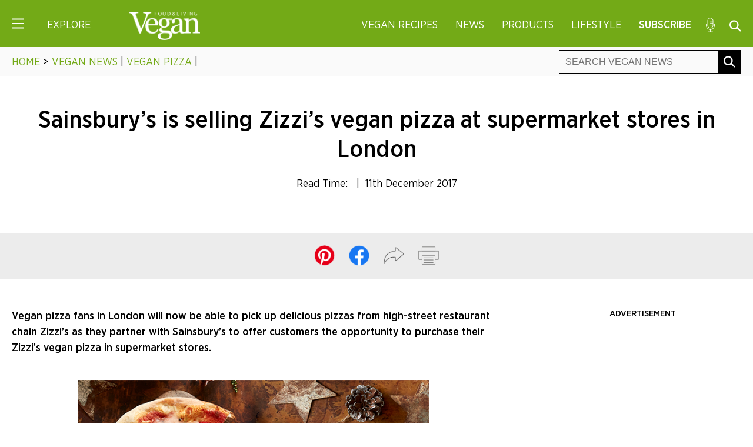

--- FILE ---
content_type: text/html; charset=UTF-8
request_url: https://www.veganfoodandliving.com/news/sainsburys-selling-zizzis-pizza-stores-london/
body_size: 24059
content:
<!DOCTYPE html>
<html lang="en-GB">
<head><meta charset="UTF-8" /><script type="5887f392d71c9fcaee24cd4d-text/javascript">if(navigator.userAgent.match(/MSIE|Internet Explorer/i)||navigator.userAgent.match(/Trident\/7\..*?rv:11/i)){var href=document.location.href;if(!href.match(/[?&]nowprocket/)){if(href.indexOf("?")==-1){if(href.indexOf("#")==-1){document.location.href=href+"?nowprocket=1"}else{document.location.href=href.replace("#","?nowprocket=1#")}}else{if(href.indexOf("#")==-1){document.location.href=href+"&nowprocket=1"}else{document.location.href=href.replace("#","&nowprocket=1#")}}}}</script><script type="5887f392d71c9fcaee24cd4d-text/javascript">(()=>{class RocketLazyLoadScripts{constructor(){this.v="2.0.4",this.userEvents=["keydown","keyup","mousedown","mouseup","mousemove","mouseover","mouseout","touchmove","touchstart","touchend","touchcancel","wheel","click","dblclick","input"],this.attributeEvents=["onblur","onclick","oncontextmenu","ondblclick","onfocus","onmousedown","onmouseenter","onmouseleave","onmousemove","onmouseout","onmouseover","onmouseup","onmousewheel","onscroll","onsubmit"]}async t(){this.i(),this.o(),/iP(ad|hone)/.test(navigator.userAgent)&&this.h(),this.u(),this.l(this),this.m(),this.k(this),this.p(this),this._(),await Promise.all([this.R(),this.L()]),this.lastBreath=Date.now(),this.S(this),this.P(),this.D(),this.O(),this.M(),await this.C(this.delayedScripts.normal),await this.C(this.delayedScripts.defer),await this.C(this.delayedScripts.async),await this.T(),await this.F(),await this.j(),await this.A(),window.dispatchEvent(new Event("rocket-allScriptsLoaded")),this.everythingLoaded=!0,this.lastTouchEnd&&await new Promise(t=>setTimeout(t,500-Date.now()+this.lastTouchEnd)),this.I(),this.H(),this.U(),this.W()}i(){this.CSPIssue=sessionStorage.getItem("rocketCSPIssue"),document.addEventListener("securitypolicyviolation",t=>{this.CSPIssue||"script-src-elem"!==t.violatedDirective||"data"!==t.blockedURI||(this.CSPIssue=!0,sessionStorage.setItem("rocketCSPIssue",!0))},{isRocket:!0})}o(){window.addEventListener("pageshow",t=>{this.persisted=t.persisted,this.realWindowLoadedFired=!0},{isRocket:!0}),window.addEventListener("pagehide",()=>{this.onFirstUserAction=null},{isRocket:!0})}h(){let t;function e(e){t=e}window.addEventListener("touchstart",e,{isRocket:!0}),window.addEventListener("touchend",function i(o){o.changedTouches[0]&&t.changedTouches[0]&&Math.abs(o.changedTouches[0].pageX-t.changedTouches[0].pageX)<10&&Math.abs(o.changedTouches[0].pageY-t.changedTouches[0].pageY)<10&&o.timeStamp-t.timeStamp<200&&(window.removeEventListener("touchstart",e,{isRocket:!0}),window.removeEventListener("touchend",i,{isRocket:!0}),"INPUT"===o.target.tagName&&"text"===o.target.type||(o.target.dispatchEvent(new TouchEvent("touchend",{target:o.target,bubbles:!0})),o.target.dispatchEvent(new MouseEvent("mouseover",{target:o.target,bubbles:!0})),o.target.dispatchEvent(new PointerEvent("click",{target:o.target,bubbles:!0,cancelable:!0,detail:1,clientX:o.changedTouches[0].clientX,clientY:o.changedTouches[0].clientY})),event.preventDefault()))},{isRocket:!0})}q(t){this.userActionTriggered||("mousemove"!==t.type||this.firstMousemoveIgnored?"keyup"===t.type||"mouseover"===t.type||"mouseout"===t.type||(this.userActionTriggered=!0,this.onFirstUserAction&&this.onFirstUserAction()):this.firstMousemoveIgnored=!0),"click"===t.type&&t.preventDefault(),t.stopPropagation(),t.stopImmediatePropagation(),"touchstart"===this.lastEvent&&"touchend"===t.type&&(this.lastTouchEnd=Date.now()),"click"===t.type&&(this.lastTouchEnd=0),this.lastEvent=t.type,t.composedPath&&t.composedPath()[0].getRootNode()instanceof ShadowRoot&&(t.rocketTarget=t.composedPath()[0]),this.savedUserEvents.push(t)}u(){this.savedUserEvents=[],this.userEventHandler=this.q.bind(this),this.userEvents.forEach(t=>window.addEventListener(t,this.userEventHandler,{passive:!1,isRocket:!0})),document.addEventListener("visibilitychange",this.userEventHandler,{isRocket:!0})}U(){this.userEvents.forEach(t=>window.removeEventListener(t,this.userEventHandler,{passive:!1,isRocket:!0})),document.removeEventListener("visibilitychange",this.userEventHandler,{isRocket:!0}),this.savedUserEvents.forEach(t=>{(t.rocketTarget||t.target).dispatchEvent(new window[t.constructor.name](t.type,t))})}m(){const t="return false",e=Array.from(this.attributeEvents,t=>"data-rocket-"+t),i="["+this.attributeEvents.join("],[")+"]",o="[data-rocket-"+this.attributeEvents.join("],[data-rocket-")+"]",s=(e,i,o)=>{o&&o!==t&&(e.setAttribute("data-rocket-"+i,o),e["rocket"+i]=new Function("event",o),e.setAttribute(i,t))};new MutationObserver(t=>{for(const n of t)"attributes"===n.type&&(n.attributeName.startsWith("data-rocket-")||this.everythingLoaded?n.attributeName.startsWith("data-rocket-")&&this.everythingLoaded&&this.N(n.target,n.attributeName.substring(12)):s(n.target,n.attributeName,n.target.getAttribute(n.attributeName))),"childList"===n.type&&n.addedNodes.forEach(t=>{if(t.nodeType===Node.ELEMENT_NODE)if(this.everythingLoaded)for(const i of[t,...t.querySelectorAll(o)])for(const t of i.getAttributeNames())e.includes(t)&&this.N(i,t.substring(12));else for(const e of[t,...t.querySelectorAll(i)])for(const t of e.getAttributeNames())this.attributeEvents.includes(t)&&s(e,t,e.getAttribute(t))})}).observe(document,{subtree:!0,childList:!0,attributeFilter:[...this.attributeEvents,...e]})}I(){this.attributeEvents.forEach(t=>{document.querySelectorAll("[data-rocket-"+t+"]").forEach(e=>{this.N(e,t)})})}N(t,e){const i=t.getAttribute("data-rocket-"+e);i&&(t.setAttribute(e,i),t.removeAttribute("data-rocket-"+e))}k(t){Object.defineProperty(HTMLElement.prototype,"onclick",{get(){return this.rocketonclick||null},set(e){this.rocketonclick=e,this.setAttribute(t.everythingLoaded?"onclick":"data-rocket-onclick","this.rocketonclick(event)")}})}S(t){function e(e,i){let o=e[i];e[i]=null,Object.defineProperty(e,i,{get:()=>o,set(s){t.everythingLoaded?o=s:e["rocket"+i]=o=s}})}e(document,"onreadystatechange"),e(window,"onload"),e(window,"onpageshow");try{Object.defineProperty(document,"readyState",{get:()=>t.rocketReadyState,set(e){t.rocketReadyState=e},configurable:!0}),document.readyState="loading"}catch(t){console.log("WPRocket DJE readyState conflict, bypassing")}}l(t){this.originalAddEventListener=EventTarget.prototype.addEventListener,this.originalRemoveEventListener=EventTarget.prototype.removeEventListener,this.savedEventListeners=[],EventTarget.prototype.addEventListener=function(e,i,o){o&&o.isRocket||!t.B(e,this)&&!t.userEvents.includes(e)||t.B(e,this)&&!t.userActionTriggered||e.startsWith("rocket-")||t.everythingLoaded?t.originalAddEventListener.call(this,e,i,o):(t.savedEventListeners.push({target:this,remove:!1,type:e,func:i,options:o}),"mouseenter"!==e&&"mouseleave"!==e||t.originalAddEventListener.call(this,e,t.savedUserEvents.push,o))},EventTarget.prototype.removeEventListener=function(e,i,o){o&&o.isRocket||!t.B(e,this)&&!t.userEvents.includes(e)||t.B(e,this)&&!t.userActionTriggered||e.startsWith("rocket-")||t.everythingLoaded?t.originalRemoveEventListener.call(this,e,i,o):t.savedEventListeners.push({target:this,remove:!0,type:e,func:i,options:o})}}J(t,e){this.savedEventListeners=this.savedEventListeners.filter(i=>{let o=i.type,s=i.target||window;return e!==o||t!==s||(this.B(o,s)&&(i.type="rocket-"+o),this.$(i),!1)})}H(){EventTarget.prototype.addEventListener=this.originalAddEventListener,EventTarget.prototype.removeEventListener=this.originalRemoveEventListener,this.savedEventListeners.forEach(t=>this.$(t))}$(t){t.remove?this.originalRemoveEventListener.call(t.target,t.type,t.func,t.options):this.originalAddEventListener.call(t.target,t.type,t.func,t.options)}p(t){let e;function i(e){return t.everythingLoaded?e:e.split(" ").map(t=>"load"===t||t.startsWith("load.")?"rocket-jquery-load":t).join(" ")}function o(o){function s(e){const s=o.fn[e];o.fn[e]=o.fn.init.prototype[e]=function(){return this[0]===window&&t.userActionTriggered&&("string"==typeof arguments[0]||arguments[0]instanceof String?arguments[0]=i(arguments[0]):"object"==typeof arguments[0]&&Object.keys(arguments[0]).forEach(t=>{const e=arguments[0][t];delete arguments[0][t],arguments[0][i(t)]=e})),s.apply(this,arguments),this}}if(o&&o.fn&&!t.allJQueries.includes(o)){const e={DOMContentLoaded:[],"rocket-DOMContentLoaded":[]};for(const t in e)document.addEventListener(t,()=>{e[t].forEach(t=>t())},{isRocket:!0});o.fn.ready=o.fn.init.prototype.ready=function(i){function s(){parseInt(o.fn.jquery)>2?setTimeout(()=>i.bind(document)(o)):i.bind(document)(o)}return"function"==typeof i&&(t.realDomReadyFired?!t.userActionTriggered||t.fauxDomReadyFired?s():e["rocket-DOMContentLoaded"].push(s):e.DOMContentLoaded.push(s)),o([])},s("on"),s("one"),s("off"),t.allJQueries.push(o)}e=o}t.allJQueries=[],o(window.jQuery),Object.defineProperty(window,"jQuery",{get:()=>e,set(t){o(t)}})}P(){const t=new Map;document.write=document.writeln=function(e){const i=document.currentScript,o=document.createRange(),s=i.parentElement;let n=t.get(i);void 0===n&&(n=i.nextSibling,t.set(i,n));const c=document.createDocumentFragment();o.setStart(c,0),c.appendChild(o.createContextualFragment(e)),s.insertBefore(c,n)}}async R(){return new Promise(t=>{this.userActionTriggered?t():this.onFirstUserAction=t})}async L(){return new Promise(t=>{document.addEventListener("DOMContentLoaded",()=>{this.realDomReadyFired=!0,t()},{isRocket:!0})})}async j(){return this.realWindowLoadedFired?Promise.resolve():new Promise(t=>{window.addEventListener("load",t,{isRocket:!0})})}M(){this.pendingScripts=[];this.scriptsMutationObserver=new MutationObserver(t=>{for(const e of t)e.addedNodes.forEach(t=>{"SCRIPT"!==t.tagName||t.noModule||t.isWPRocket||this.pendingScripts.push({script:t,promise:new Promise(e=>{const i=()=>{const i=this.pendingScripts.findIndex(e=>e.script===t);i>=0&&this.pendingScripts.splice(i,1),e()};t.addEventListener("load",i,{isRocket:!0}),t.addEventListener("error",i,{isRocket:!0}),setTimeout(i,1e3)})})})}),this.scriptsMutationObserver.observe(document,{childList:!0,subtree:!0})}async F(){await this.X(),this.pendingScripts.length?(await this.pendingScripts[0].promise,await this.F()):this.scriptsMutationObserver.disconnect()}D(){this.delayedScripts={normal:[],async:[],defer:[]},document.querySelectorAll("script[type$=rocketlazyloadscript]").forEach(t=>{t.hasAttribute("data-rocket-src")?t.hasAttribute("async")&&!1!==t.async?this.delayedScripts.async.push(t):t.hasAttribute("defer")&&!1!==t.defer||"module"===t.getAttribute("data-rocket-type")?this.delayedScripts.defer.push(t):this.delayedScripts.normal.push(t):this.delayedScripts.normal.push(t)})}async _(){await this.L();let t=[];document.querySelectorAll("script[type$=rocketlazyloadscript][data-rocket-src]").forEach(e=>{let i=e.getAttribute("data-rocket-src");if(i&&!i.startsWith("data:")){i.startsWith("//")&&(i=location.protocol+i);try{const o=new URL(i).origin;o!==location.origin&&t.push({src:o,crossOrigin:e.crossOrigin||"module"===e.getAttribute("data-rocket-type")})}catch(t){}}}),t=[...new Map(t.map(t=>[JSON.stringify(t),t])).values()],this.Y(t,"preconnect")}async G(t){if(await this.K(),!0!==t.noModule||!("noModule"in HTMLScriptElement.prototype))return new Promise(e=>{let i;function o(){(i||t).setAttribute("data-rocket-status","executed"),e()}try{if(navigator.userAgent.includes("Firefox/")||""===navigator.vendor||this.CSPIssue)i=document.createElement("script"),[...t.attributes].forEach(t=>{let e=t.nodeName;"type"!==e&&("data-rocket-type"===e&&(e="type"),"data-rocket-src"===e&&(e="src"),i.setAttribute(e,t.nodeValue))}),t.text&&(i.text=t.text),t.nonce&&(i.nonce=t.nonce),i.hasAttribute("src")?(i.addEventListener("load",o,{isRocket:!0}),i.addEventListener("error",()=>{i.setAttribute("data-rocket-status","failed-network"),e()},{isRocket:!0}),setTimeout(()=>{i.isConnected||e()},1)):(i.text=t.text,o()),i.isWPRocket=!0,t.parentNode.replaceChild(i,t);else{const i=t.getAttribute("data-rocket-type"),s=t.getAttribute("data-rocket-src");i?(t.type=i,t.removeAttribute("data-rocket-type")):t.removeAttribute("type"),t.addEventListener("load",o,{isRocket:!0}),t.addEventListener("error",i=>{this.CSPIssue&&i.target.src.startsWith("data:")?(console.log("WPRocket: CSP fallback activated"),t.removeAttribute("src"),this.G(t).then(e)):(t.setAttribute("data-rocket-status","failed-network"),e())},{isRocket:!0}),s?(t.fetchPriority="high",t.removeAttribute("data-rocket-src"),t.src=s):t.src="data:text/javascript;base64,"+window.btoa(unescape(encodeURIComponent(t.text)))}}catch(i){t.setAttribute("data-rocket-status","failed-transform"),e()}});t.setAttribute("data-rocket-status","skipped")}async C(t){const e=t.shift();return e?(e.isConnected&&await this.G(e),this.C(t)):Promise.resolve()}O(){this.Y([...this.delayedScripts.normal,...this.delayedScripts.defer,...this.delayedScripts.async],"preload")}Y(t,e){this.trash=this.trash||[];let i=!0;var o=document.createDocumentFragment();t.forEach(t=>{const s=t.getAttribute&&t.getAttribute("data-rocket-src")||t.src;if(s&&!s.startsWith("data:")){const n=document.createElement("link");n.href=s,n.rel=e,"preconnect"!==e&&(n.as="script",n.fetchPriority=i?"high":"low"),t.getAttribute&&"module"===t.getAttribute("data-rocket-type")&&(n.crossOrigin=!0),t.crossOrigin&&(n.crossOrigin=t.crossOrigin),t.integrity&&(n.integrity=t.integrity),t.nonce&&(n.nonce=t.nonce),o.appendChild(n),this.trash.push(n),i=!1}}),document.head.appendChild(o)}W(){this.trash.forEach(t=>t.remove())}async T(){try{document.readyState="interactive"}catch(t){}this.fauxDomReadyFired=!0;try{await this.K(),this.J(document,"readystatechange"),document.dispatchEvent(new Event("rocket-readystatechange")),await this.K(),document.rocketonreadystatechange&&document.rocketonreadystatechange(),await this.K(),this.J(document,"DOMContentLoaded"),document.dispatchEvent(new Event("rocket-DOMContentLoaded")),await this.K(),this.J(window,"DOMContentLoaded"),window.dispatchEvent(new Event("rocket-DOMContentLoaded"))}catch(t){console.error(t)}}async A(){try{document.readyState="complete"}catch(t){}try{await this.K(),this.J(document,"readystatechange"),document.dispatchEvent(new Event("rocket-readystatechange")),await this.K(),document.rocketonreadystatechange&&document.rocketonreadystatechange(),await this.K(),this.J(window,"load"),window.dispatchEvent(new Event("rocket-load")),await this.K(),window.rocketonload&&window.rocketonload(),await this.K(),this.allJQueries.forEach(t=>t(window).trigger("rocket-jquery-load")),await this.K(),this.J(window,"pageshow");const t=new Event("rocket-pageshow");t.persisted=this.persisted,window.dispatchEvent(t),await this.K(),window.rocketonpageshow&&window.rocketonpageshow({persisted:this.persisted})}catch(t){console.error(t)}}async K(){Date.now()-this.lastBreath>45&&(await this.X(),this.lastBreath=Date.now())}async X(){return document.hidden?new Promise(t=>setTimeout(t)):new Promise(t=>requestAnimationFrame(t))}B(t,e){return e===document&&"readystatechange"===t||(e===document&&"DOMContentLoaded"===t||(e===window&&"DOMContentLoaded"===t||(e===window&&"load"===t||e===window&&"pageshow"===t)))}static run(){(new RocketLazyLoadScripts).t()}}RocketLazyLoadScripts.run()})();</script>

	<!-- Google Tag Manager -->
	<script type="5887f392d71c9fcaee24cd4d-text/javascript">(function(w,d,s,l,i){w[l]=w[l]||[];w[l].push({'gtm.start':
	new Date().getTime(),event:'gtm.js'});var f=d.getElementsByTagName(s)[0],
	j=d.createElement(s),dl=l!='dataLayer'?'&l='+l:'';j.async=true;j.src=
	'https://www.googletagmanager.com/gtm.js?id='+i+dl;f.parentNode.insertBefore(j,f);
	})(window,document,'script','dataLayer','GTM-WG9GHQQ');</script>
	<!-- End Google Tag Manager -->

	
	<meta name="viewport" content="width=device-width" />
	<title>Sainsbury&#039;s is selling Zizzi&#039;s vegan pizza at supermarket stores</title>
<link data-rocket-prefetch href="https://sdk.privacy-center.org" rel="dns-prefetch">
<link data-rocket-prefetch href="https://assets.pinterest.com" rel="dns-prefetch">
<link data-rocket-prefetch href="https://kumo.network-n.com" rel="dns-prefetch">
<link data-rocket-prefetch href="https://connect.facebook.net" rel="dns-prefetch">
<link data-rocket-prefetch href="https://cdn.doofinder.com" rel="dns-prefetch">
<link data-rocket-prefetch href="https://bat.bing.com" rel="dns-prefetch">
<link data-rocket-prefetch href="https://www.googletagmanager.com" rel="dns-prefetch">
<link data-rocket-prefetch href="https://boot.pbstck.com" rel="dns-prefetch">
<link data-rocket-prefetch href="https://00917082-71e9-498e-8343-00c3df06b798.edge.permutive.app" rel="dns-prefetch">
<link data-rocket-prefetch href="https://btloader.com" rel="dns-prefetch">
<link data-rocket-prefetch href="https://cdn.privacy-mgmt.com" rel="dns-prefetch">
<link data-rocket-prefetch href="https://z.moatads.com" rel="dns-prefetch">
<link data-rocket-prefetch href="https://securepubads.g.doubleclick.net" rel="dns-prefetch">
<link data-rocket-prefetch href="https://applets.ebxcdn.com" rel="dns-prefetch"><link rel="preload" data-rocket-preload as="image" href="https://www.veganfoodandliving.com/wp-content/uploads/2017/12/Vegan-Pepperonata-Pizza.png" imagesrcset="https://www.veganfoodandliving.com/wp-content/uploads/2017/12/Vegan-Pepperonata-Pizza.png 650w, https://www.veganfoodandliving.com/wp-content/uploads/2017/12/Vegan-Pepperonata-Pizza-414x390.png 414w" imagesizes="(max-width: 597px) 100vw, 597px" fetchpriority="high">

	<!-- Kumo -->
	<link rel="preload" href="https://boot.pbstck.com/v1/tag/b3e5eedb-7ca7-447f-a39c-c22f55fea167" as="script">
	<link rel="preload" href="https://00917082-71e9-498e-8343-00c3df06b798.edge.permutive.app/00917082-71e9-498e-8343-00c3df06b798-web.js" as="script">
	<link rel="preload" href="https://btloader.com/tag?o=5684350990417920&upapi=true" as="script">
	<link rel="preload" href="https://cdn.privacy-mgmt.com/unified/wrapperMessagingWithoutDetection.js" as="script">
	<link rel="preload" href="https://www.googletagmanager.com/gtag/js?id=G-0CPE0JFSCT" as="script">
	<link rel="preload" href="https://z.moatads.com/networknheader13924283968/moatheader.js" as="script">
	<link rel="preload" href="https://securepubads.g.doubleclick.net/tag/js/gpt.js" as="script">
	<script type="rocketlazyloadscript">window.AdSlots = window.AdSlots || {cmd: []};</script>
	<script async src="https://kumo.network-n.com/dist/app.js" site="vegan-food-and-living" type="5887f392d71c9fcaee24cd4d-text/javascript"></script>

	<!-- CSS -->
	<link data-minify="1" rel="stylesheet" type="text/css" href="https://www.veganfoodandliving.com/wp-content/cache/min/1/wp-content/themes/anthem/css/core.css?ver=1767619189" />
	<link data-minify="1" rel="stylesheet" type="text/css" href="https://www.veganfoodandliving.com/wp-content/cache/min/1/wp-content/themes/anthem/css/responsive.css?ver=1767619189" />
	<link data-minify="1" rel="stylesheet" type="text/css" href="https://www.veganfoodandliving.com/wp-content/cache/min/1/wp-content/themes/anthem/css/print.css?ver=1767619189" />

	<!-- Favicon -->
	<link rel="icon" href="https://www.veganfoodandliving.com/wp-content/themes/anthem/im/favicon.png" type="image/png">

	<!-- JS -->
	<script src="https://www.veganfoodandliving.com/wp-content/themes/anthem/js/jquery.min.js" data-rocket-defer defer type="5887f392d71c9fcaee24cd4d-text/javascript"></script>
	<script data-minify="1" src="https://www.veganfoodandliving.com/wp-content/cache/min/1/wp-content/themes/anthem/js/jquery.cookie.js?ver=1767619189" data-rocket-defer defer type="5887f392d71c9fcaee24cd4d-text/javascript"></script>

	<!-- Carousel -->
	<script type="5887f392d71c9fcaee24cd4d-text/javascript" src="https://www.veganfoodandliving.com/wp-content/themes/anthem/js/slick.min.js" data-rocket-defer defer></script>
	<link data-minify="1" rel="stylesheet" type="text/css" href="https://www.veganfoodandliving.com/wp-content/cache/min/1/wp-content/themes/anthem/js/slick.css?ver=1767619189"/>

	<!-- Pinterest -->
	<meta name="p:domain_verify" content="81fe8b5c04fe0922fcb648fb38a9a437"/>
	<meta content='Vegan Food and Living' property='article:author'/>

	<!-- Marfeel Pixel -->
	<script type="rocketlazyloadscript" data-rocket-type="text/javascript">
		function e(e){var t=!(arguments.length>1&&void 0!==arguments[1])||arguments[1],c=document.createElement("script");c.src=e,t?c.type="module":(c.async=!0,c.type="text/javascript",c.setAttribute("nomodule",""));var n=document.getElementsByTagName("script")[0];n.parentNode.insertBefore(c,n)}function t(t,c,n){var a,o,r;null!==(a=t.marfeel)&&void 0!==a||(t.marfeel={}),null!==(o=(r=t.marfeel).cmd)&&void 0!==o||(r.cmd=[]),t.marfeel.config=n,t.marfeel.config.accountId=c;var i="https://sdk.mrf.io/statics";e("".concat(i,"/marfeel-sdk.js?id=").concat(c),!0),e("".concat(i,"/marfeel-sdk.es5.js?id=").concat(c),!1)}!function(e,c){var n=arguments.length>2&&void 0!==arguments[2]?arguments[2]:{};t(e,c,n)}(window,2612,{} /*config*/);
	</script>
	
	<meta name='robots' content='index, follow, max-image-preview:large, max-snippet:-1, max-video-preview:-1' />

	<!-- This site is optimized with the Yoast SEO plugin v26.6 - https://yoast.com/wordpress/plugins/seo/ -->
	<meta name="description" content="Vegan pizza fans in London will now be able to pick up delicious pizzas from high-street restaurant chain Zizzi&#039;s at selected Sainsbury&#039;s stores. " />
	<link rel="canonical" href="https://www.veganfoodandliving.com/news/sainsburys-selling-zizzis-pizza-stores-london/" />
	<meta property="og:locale" content="en_GB" />
	<meta property="og:type" content="article" />
	<meta property="og:title" content="Sainsbury&#039;s is selling Zizzi&#039;s vegan pizza at supermarket stores" />
	<meta property="og:description" content="Vegan pizza fans in London will now be able to pick up delicious pizzas from high-street restaurant chain Zizzi&#039;s at selected Sainsbury&#039;s stores. " />
	<meta property="og:url" content="https://www.veganfoodandliving.com/news/sainsburys-selling-zizzis-pizza-stores-london/" />
	<meta property="og:site_name" content="Vegan Food &amp; Living" />
	<meta property="article:publisher" content="https://www.facebook.com/veganfoodandliving/" />
	<meta property="article:author" content="https://www.facebook.com/veganfoodandliving/" />
	<meta property="article:published_time" content="2017-12-11T13:31:42+00:00" />
	<meta property="article:modified_time" content="2020-07-15T14:08:42+00:00" />
	<meta property="og:image" content="https://www.veganfoodandliving.com/wp-content/uploads/2017/12/Vegan-Pepperonata-Pizza.png" />
	<meta property="og:image:width" content="650" />
	<meta property="og:image:height" content="613" />
	<meta property="og:image:type" content="image/png" />
	<meta name="author" content="Vegan Food &amp; Living" />
	<meta name="twitter:card" content="summary_large_image" />
	<meta name="twitter:creator" content="@veganfoodliving" />
	<meta name="twitter:site" content="@veganfoodliving" />
	<meta name="twitter:label1" content="Written by" />
	<meta name="twitter:data1" content="Vegan Food &amp; Living" />
	<meta name="twitter:label2" content="Estimated reading time" />
	<meta name="twitter:data2" content="2 minutes" />
	<script type="application/ld+json" class="yoast-schema-graph">{"@context":"https://schema.org","@graph":[{"@type":"Article","@id":"https://www.veganfoodandliving.com/news/sainsburys-selling-zizzis-pizza-stores-london/#article","isPartOf":{"@id":"https://www.veganfoodandliving.com/news/sainsburys-selling-zizzis-pizza-stores-london/"},"author":{"name":"Vegan Food &amp; Living","@id":"https://www.veganfoodandliving.com/#/schema/person/8c7db7cde066a50e16cd33a337ed56e7"},"headline":"Sainsbury&#8217;s is selling Zizzi&#8217;s vegan pizza at supermarket stores in London","datePublished":"2017-12-11T13:31:42+00:00","dateModified":"2020-07-15T14:08:42+00:00","mainEntityOfPage":{"@id":"https://www.veganfoodandliving.com/news/sainsburys-selling-zizzis-pizza-stores-london/"},"wordCount":332,"publisher":{"@id":"https://www.veganfoodandliving.com/#organization"},"image":{"@id":"https://www.veganfoodandliving.com/news/sainsburys-selling-zizzis-pizza-stores-london/#primaryimage"},"thumbnailUrl":"https://www.veganfoodandliving.com/wp-content/uploads/2017/12/Vegan-Pepperonata-Pizza.png","keywords":["news"],"articleSection":["Vegan News","Vegan Pizza"],"inLanguage":"en-GB","copyrightYear":"2017","copyrightHolder":{"@id":"https://www.veganfoodandliving.com/#organization"}},{"@type":"WebPage","@id":"https://www.veganfoodandliving.com/news/sainsburys-selling-zizzis-pizza-stores-london/","url":"https://www.veganfoodandliving.com/news/sainsburys-selling-zizzis-pizza-stores-london/","name":"Sainsbury's is selling Zizzi's vegan pizza at supermarket stores","isPartOf":{"@id":"https://www.veganfoodandliving.com/#website"},"primaryImageOfPage":{"@id":"https://www.veganfoodandliving.com/news/sainsburys-selling-zizzis-pizza-stores-london/#primaryimage"},"image":{"@id":"https://www.veganfoodandliving.com/news/sainsburys-selling-zizzis-pizza-stores-london/#primaryimage"},"thumbnailUrl":"https://www.veganfoodandliving.com/wp-content/uploads/2017/12/Vegan-Pepperonata-Pizza.png","datePublished":"2017-12-11T13:31:42+00:00","dateModified":"2020-07-15T14:08:42+00:00","description":"Vegan pizza fans in London will now be able to pick up delicious pizzas from high-street restaurant chain Zizzi's at selected Sainsbury's stores. ","breadcrumb":{"@id":"https://www.veganfoodandliving.com/news/sainsburys-selling-zizzis-pizza-stores-london/#breadcrumb"},"inLanguage":"en-GB","potentialAction":[{"@type":"ReadAction","target":["https://www.veganfoodandliving.com/news/sainsburys-selling-zizzis-pizza-stores-london/"]}]},{"@type":"ImageObject","inLanguage":"en-GB","@id":"https://www.veganfoodandliving.com/news/sainsburys-selling-zizzis-pizza-stores-london/#primaryimage","url":"https://www.veganfoodandliving.com/wp-content/uploads/2017/12/Vegan-Pepperonata-Pizza.png","contentUrl":"https://www.veganfoodandliving.com/wp-content/uploads/2017/12/Vegan-Pepperonata-Pizza.png","width":650,"height":613,"caption":"Sainsbury's are selling Zizzi's pizza at stores in London"},{"@type":"BreadcrumbList","@id":"https://www.veganfoodandliving.com/news/sainsburys-selling-zizzis-pizza-stores-london/#breadcrumb","itemListElement":[{"@type":"ListItem","position":1,"name":"Home","item":"https://www.veganfoodandliving.com/"},{"@type":"ListItem","position":2,"name":"Sainsbury&#8217;s is selling Zizzi&#8217;s vegan pizza at supermarket stores in London"}]},{"@type":"WebSite","@id":"https://www.veganfoodandliving.com/#website","url":"https://www.veganfoodandliving.com/","name":"Vegan Food &amp; Living","description":"The latest vegan news, recipes, nutrition advice and information about veganism.","publisher":{"@id":"https://www.veganfoodandliving.com/#organization"},"potentialAction":[{"@type":"SearchAction","target":{"@type":"EntryPoint","urlTemplate":"https://www.veganfoodandliving.com/?s={search_term_string}"},"query-input":{"@type":"PropertyValueSpecification","valueRequired":true,"valueName":"search_term_string"}}],"inLanguage":"en-GB"},{"@type":"Organization","@id":"https://www.veganfoodandliving.com/#organization","name":"Vegan Food & Living","url":"https://www.veganfoodandliving.com/","logo":{"@type":"ImageObject","inLanguage":"en-GB","@id":"https://www.veganfoodandliving.com/#/schema/logo/image/","url":"https://www.veganfoodandliving.com/wp-content/uploads/2019/11/vegan-logo.png","contentUrl":"https://www.veganfoodandliving.com/wp-content/uploads/2019/11/vegan-logo.png","width":1000,"height":400,"caption":"Vegan Food & Living"},"image":{"@id":"https://www.veganfoodandliving.com/#/schema/logo/image/"},"sameAs":["https://www.facebook.com/veganfoodandliving/","https://x.com/veganfoodliving","https://www.instagram.com/veganfoodandliving/","https://www.pinterest.co.uk/vegan_food_living/"]},{"@type":"Person","@id":"https://www.veganfoodandliving.com/#/schema/person/8c7db7cde066a50e16cd33a337ed56e7","name":"Vegan Food &amp; Living","description":"Vegan Food &amp; Living is a magazine dedicated to celebrating the vegan lifestyle. Every issue is packed with 75 tasty recipes, plus informative features.","sameAs":["https://www.veganfoodandliving.com","https://www.facebook.com/veganfoodandliving/","https://x.com/veganfoodliving"],"url":"https://www.veganfoodandliving.com/author/veganfoodandliving/"}]}</script>
	<!-- / Yoast SEO plugin. -->



<link rel="alternate" type="application/rss+xml" title="Vegan Food &amp; Living &raquo; Feed" href="https://www.veganfoodandliving.com/feed/" />
<link rel="alternate" type="application/rss+xml" title="Vegan Food &amp; Living &raquo; Comments Feed" href="https://www.veganfoodandliving.com/comments/feed/" />
<link rel="alternate" title="oEmbed (JSON)" type="application/json+oembed" href="https://www.veganfoodandliving.com/wp-json/oembed/1.0/embed?url=https%3A%2F%2Fwww.veganfoodandliving.com%2Fnews%2Fsainsburys-selling-zizzis-pizza-stores-london%2F" />
<link rel="alternate" title="oEmbed (XML)" type="text/xml+oembed" href="https://www.veganfoodandliving.com/wp-json/oembed/1.0/embed?url=https%3A%2F%2Fwww.veganfoodandliving.com%2Fnews%2Fsainsburys-selling-zizzis-pizza-stores-london%2F&#038;format=xml" />
<script type="rocketlazyloadscript">(()=>{"use strict";const e=[400,500,600,700,800,900],t=e=>`wprm-min-${e}`,n=e=>`wprm-max-${e}`,s=new Set,o="ResizeObserver"in window,r=o?new ResizeObserver((e=>{for(const t of e)c(t.target)})):null,i=.5/(window.devicePixelRatio||1);function c(s){const o=s.getBoundingClientRect().width||0;for(let r=0;r<e.length;r++){const c=e[r],a=o<=c+i;o>c+i?s.classList.add(t(c)):s.classList.remove(t(c)),a?s.classList.add(n(c)):s.classList.remove(n(c))}}function a(e){s.has(e)||(s.add(e),r&&r.observe(e),c(e))}!function(e=document){e.querySelectorAll(".wprm-recipe").forEach(a)}();if(new MutationObserver((e=>{for(const t of e)for(const e of t.addedNodes)e instanceof Element&&(e.matches?.(".wprm-recipe")&&a(e),e.querySelectorAll?.(".wprm-recipe").forEach(a))})).observe(document.documentElement,{childList:!0,subtree:!0}),!o){let e=0;addEventListener("resize",(()=>{e&&cancelAnimationFrame(e),e=requestAnimationFrame((()=>s.forEach(c)))}),{passive:!0})}})();</script><style id='wp-img-auto-sizes-contain-inline-css' type='text/css'>
img:is([sizes=auto i],[sizes^="auto," i]){contain-intrinsic-size:3000px 1500px}
/*# sourceURL=wp-img-auto-sizes-contain-inline-css */
</style>
<style id='wp-emoji-styles-inline-css' type='text/css'>

	img.wp-smiley, img.emoji {
		display: inline !important;
		border: none !important;
		box-shadow: none !important;
		height: 1em !important;
		width: 1em !important;
		margin: 0 0.07em !important;
		vertical-align: -0.1em !important;
		background: none !important;
		padding: 0 !important;
	}
/*# sourceURL=wp-emoji-styles-inline-css */
</style>
<style id='classic-theme-styles-inline-css' type='text/css'>
/*! This file is auto-generated */
.wp-block-button__link{color:#fff;background-color:#32373c;border-radius:9999px;box-shadow:none;text-decoration:none;padding:calc(.667em + 2px) calc(1.333em + 2px);font-size:1.125em}.wp-block-file__button{background:#32373c;color:#fff;text-decoration:none}
/*# sourceURL=/wp-includes/css/classic-themes.min.css */
</style>
<link data-minify="1" rel='stylesheet' id='wprm-public-css' href='https://www.veganfoodandliving.com/wp-content/cache/min/1/wp-content/plugins/wp-recipe-maker/dist/public-modern.css?ver=1767619189' type='text/css' media='all' />
<link data-minify="1" rel='stylesheet' id='wprmp-public-css' href='https://www.veganfoodandliving.com/wp-content/cache/min/1/wp-content/plugins/wp-recipe-maker-premium/dist/public-elite.css?ver=1767619189' type='text/css' media='all' />
<style id='rocket-lazyload-inline-css' type='text/css'>
.rll-youtube-player{position:relative;padding-bottom:56.23%;height:0;overflow:hidden;max-width:100%;}.rll-youtube-player:focus-within{outline: 2px solid currentColor;outline-offset: 5px;}.rll-youtube-player iframe{position:absolute;top:0;left:0;width:100%;height:100%;z-index:100;background:0 0}.rll-youtube-player img{bottom:0;display:block;left:0;margin:auto;max-width:100%;width:100%;position:absolute;right:0;top:0;border:none;height:auto;-webkit-transition:.4s all;-moz-transition:.4s all;transition:.4s all}.rll-youtube-player img:hover{-webkit-filter:brightness(75%)}.rll-youtube-player .play{height:100%;width:100%;left:0;top:0;position:absolute;background:url(https://www.veganfoodandliving.com/wp-content/plugins/wp-rocket/assets/img/youtube.png) no-repeat center;background-color: transparent !important;cursor:pointer;border:none;}
/*# sourceURL=rocket-lazyload-inline-css */
</style>
<link rel="https://api.w.org/" href="https://www.veganfoodandliving.com/wp-json/" /><link rel="alternate" title="JSON" type="application/json" href="https://www.veganfoodandliving.com/wp-json/wp/v2/posts/16385" /><link rel="EditURI" type="application/rsd+xml" title="RSD" href="https://www.veganfoodandliving.com/xmlrpc.php?rsd" />

<link rel='shortlink' href='https://www.veganfoodandliving.com/?p=16385' />
<style type="text/css"> .tippy-box[data-theme~="wprm"] { background-color: #333333; color: #FFFFFF; } .tippy-box[data-theme~="wprm"][data-placement^="top"] > .tippy-arrow::before { border-top-color: #333333; } .tippy-box[data-theme~="wprm"][data-placement^="bottom"] > .tippy-arrow::before { border-bottom-color: #333333; } .tippy-box[data-theme~="wprm"][data-placement^="left"] > .tippy-arrow::before { border-left-color: #333333; } .tippy-box[data-theme~="wprm"][data-placement^="right"] > .tippy-arrow::before { border-right-color: #333333; } .tippy-box[data-theme~="wprm"] a { color: #FFFFFF; } .wprm-comment-rating svg { width: 18px !important; height: 18px !important; } img.wprm-comment-rating { width: 90px !important; height: 18px !important; } body { --comment-rating-star-color: #343434; } body { --wprm-popup-font-size: 16px; } body { --wprm-popup-background: #ffffff; } body { --wprm-popup-title: #000000; } body { --wprm-popup-content: #444444; } body { --wprm-popup-button-background: #73aa17; } body { --wprm-popup-button-text: #ffffff; } body { --wprm-popup-accent: #747B2D; }</style><style type="text/css">.wprm-glossary-term {color: #5A822B;text-decoration: underline;cursor: help;}</style>
<!-- Meta Pixel Code -->
<script type="rocketlazyloadscript" data-rocket-type='text/javascript'>
!function(f,b,e,v,n,t,s){if(f.fbq)return;n=f.fbq=function(){n.callMethod?
n.callMethod.apply(n,arguments):n.queue.push(arguments)};if(!f._fbq)f._fbq=n;
n.push=n;n.loaded=!0;n.version='2.0';n.queue=[];t=b.createElement(e);t.async=!0;
t.src=v;s=b.getElementsByTagName(e)[0];s.parentNode.insertBefore(t,s)}(window,
document,'script','https://connect.facebook.net/en_US/fbevents.js');
</script>
<!-- End Meta Pixel Code -->
<script type="rocketlazyloadscript" data-rocket-type='text/javascript'>var url = window.location.origin + '?ob=open-bridge';
            fbq('set', 'openbridge', '247304019164087', url);
fbq('init', '247304019164087', {}, {
    "agent": "wordpress-6.9-4.1.5"
})</script><script type="rocketlazyloadscript" data-rocket-type='text/javascript'>
    fbq('track', 'PageView', []);
  </script><link rel="icon" href="https://www.veganfoodandliving.com/wp-content/uploads/2019/11/cropped-favicon-1-32x32.png" sizes="32x32" />
<link rel="icon" href="https://www.veganfoodandliving.com/wp-content/uploads/2019/11/cropped-favicon-1-192x192.png" sizes="192x192" />
<link rel="apple-touch-icon" href="https://www.veganfoodandliving.com/wp-content/uploads/2019/11/cropped-favicon-1-180x180.png" />
<meta name="msapplication-TileImage" content="https://www.veganfoodandliving.com/wp-content/uploads/2019/11/cropped-favicon-1-270x270.png" />
<link data-minify="1" rel="preload" href="https://www.veganfoodandliving.com/wp-content/cache/min/1/wp-content/plugins/wp-recipe-maker/dist/public-modern.css?ver=1767619189" as="style"><link data-minify="1" rel="preload" href="https://www.veganfoodandliving.com/wp-content/cache/min/1/wp-content/plugins/wp-recipe-maker-premium/dist/public-elite.css?ver=1767619189" as="style"><noscript><style id="rocket-lazyload-nojs-css">.rll-youtube-player, [data-lazy-src]{display:none !important;}</style></noscript>
	<!-- Echobox Tag -->
	<script async id="ebx" src="//applets.ebxcdn.com/ebx.js" type="5887f392d71c9fcaee24cd4d-text/javascript"></script>

	<!-- dmPt -->
	<script type="rocketlazyloadscript">
    (function(w,d,u,t,o,c){w['dmtrackingobjectname']=o;c=d.createElement(t);c.async=1;c.src=u;t=d.getElementsByTagName
    (t)[0];t.parentNode.insertBefore(c,t);w[o]=w[o]||function(){(w[o].q=w[o].q||[]).push(arguments);};
    })(window, document, '//static.trackedweb.net/js/_dmptv4.js', 'script', 'dmPt');
    window.dmPt('create', 'DM-6144535440-01', 'veganfoodandliving.com,shop.veganfoodandliving.com');
  	window.dmPt('track');
	</script>

<style id='global-styles-inline-css' type='text/css'>
:root{--wp--preset--aspect-ratio--square: 1;--wp--preset--aspect-ratio--4-3: 4/3;--wp--preset--aspect-ratio--3-4: 3/4;--wp--preset--aspect-ratio--3-2: 3/2;--wp--preset--aspect-ratio--2-3: 2/3;--wp--preset--aspect-ratio--16-9: 16/9;--wp--preset--aspect-ratio--9-16: 9/16;--wp--preset--color--black: #000000;--wp--preset--color--cyan-bluish-gray: #abb8c3;--wp--preset--color--white: #ffffff;--wp--preset--color--pale-pink: #f78da7;--wp--preset--color--vivid-red: #cf2e2e;--wp--preset--color--luminous-vivid-orange: #ff6900;--wp--preset--color--luminous-vivid-amber: #fcb900;--wp--preset--color--light-green-cyan: #7bdcb5;--wp--preset--color--vivid-green-cyan: #00d084;--wp--preset--color--pale-cyan-blue: #8ed1fc;--wp--preset--color--vivid-cyan-blue: #0693e3;--wp--preset--color--vivid-purple: #9b51e0;--wp--preset--gradient--vivid-cyan-blue-to-vivid-purple: linear-gradient(135deg,rgb(6,147,227) 0%,rgb(155,81,224) 100%);--wp--preset--gradient--light-green-cyan-to-vivid-green-cyan: linear-gradient(135deg,rgb(122,220,180) 0%,rgb(0,208,130) 100%);--wp--preset--gradient--luminous-vivid-amber-to-luminous-vivid-orange: linear-gradient(135deg,rgb(252,185,0) 0%,rgb(255,105,0) 100%);--wp--preset--gradient--luminous-vivid-orange-to-vivid-red: linear-gradient(135deg,rgb(255,105,0) 0%,rgb(207,46,46) 100%);--wp--preset--gradient--very-light-gray-to-cyan-bluish-gray: linear-gradient(135deg,rgb(238,238,238) 0%,rgb(169,184,195) 100%);--wp--preset--gradient--cool-to-warm-spectrum: linear-gradient(135deg,rgb(74,234,220) 0%,rgb(151,120,209) 20%,rgb(207,42,186) 40%,rgb(238,44,130) 60%,rgb(251,105,98) 80%,rgb(254,248,76) 100%);--wp--preset--gradient--blush-light-purple: linear-gradient(135deg,rgb(255,206,236) 0%,rgb(152,150,240) 100%);--wp--preset--gradient--blush-bordeaux: linear-gradient(135deg,rgb(254,205,165) 0%,rgb(254,45,45) 50%,rgb(107,0,62) 100%);--wp--preset--gradient--luminous-dusk: linear-gradient(135deg,rgb(255,203,112) 0%,rgb(199,81,192) 50%,rgb(65,88,208) 100%);--wp--preset--gradient--pale-ocean: linear-gradient(135deg,rgb(255,245,203) 0%,rgb(182,227,212) 50%,rgb(51,167,181) 100%);--wp--preset--gradient--electric-grass: linear-gradient(135deg,rgb(202,248,128) 0%,rgb(113,206,126) 100%);--wp--preset--gradient--midnight: linear-gradient(135deg,rgb(2,3,129) 0%,rgb(40,116,252) 100%);--wp--preset--font-size--small: 13px;--wp--preset--font-size--medium: 20px;--wp--preset--font-size--large: 36px;--wp--preset--font-size--x-large: 42px;--wp--preset--spacing--20: 0.44rem;--wp--preset--spacing--30: 0.67rem;--wp--preset--spacing--40: 1rem;--wp--preset--spacing--50: 1.5rem;--wp--preset--spacing--60: 2.25rem;--wp--preset--spacing--70: 3.38rem;--wp--preset--spacing--80: 5.06rem;--wp--preset--shadow--natural: 6px 6px 9px rgba(0, 0, 0, 0.2);--wp--preset--shadow--deep: 12px 12px 50px rgba(0, 0, 0, 0.4);--wp--preset--shadow--sharp: 6px 6px 0px rgba(0, 0, 0, 0.2);--wp--preset--shadow--outlined: 6px 6px 0px -3px rgb(255, 255, 255), 6px 6px rgb(0, 0, 0);--wp--preset--shadow--crisp: 6px 6px 0px rgb(0, 0, 0);}:where(.is-layout-flex){gap: 0.5em;}:where(.is-layout-grid){gap: 0.5em;}body .is-layout-flex{display: flex;}.is-layout-flex{flex-wrap: wrap;align-items: center;}.is-layout-flex > :is(*, div){margin: 0;}body .is-layout-grid{display: grid;}.is-layout-grid > :is(*, div){margin: 0;}:where(.wp-block-columns.is-layout-flex){gap: 2em;}:where(.wp-block-columns.is-layout-grid){gap: 2em;}:where(.wp-block-post-template.is-layout-flex){gap: 1.25em;}:where(.wp-block-post-template.is-layout-grid){gap: 1.25em;}.has-black-color{color: var(--wp--preset--color--black) !important;}.has-cyan-bluish-gray-color{color: var(--wp--preset--color--cyan-bluish-gray) !important;}.has-white-color{color: var(--wp--preset--color--white) !important;}.has-pale-pink-color{color: var(--wp--preset--color--pale-pink) !important;}.has-vivid-red-color{color: var(--wp--preset--color--vivid-red) !important;}.has-luminous-vivid-orange-color{color: var(--wp--preset--color--luminous-vivid-orange) !important;}.has-luminous-vivid-amber-color{color: var(--wp--preset--color--luminous-vivid-amber) !important;}.has-light-green-cyan-color{color: var(--wp--preset--color--light-green-cyan) !important;}.has-vivid-green-cyan-color{color: var(--wp--preset--color--vivid-green-cyan) !important;}.has-pale-cyan-blue-color{color: var(--wp--preset--color--pale-cyan-blue) !important;}.has-vivid-cyan-blue-color{color: var(--wp--preset--color--vivid-cyan-blue) !important;}.has-vivid-purple-color{color: var(--wp--preset--color--vivid-purple) !important;}.has-black-background-color{background-color: var(--wp--preset--color--black) !important;}.has-cyan-bluish-gray-background-color{background-color: var(--wp--preset--color--cyan-bluish-gray) !important;}.has-white-background-color{background-color: var(--wp--preset--color--white) !important;}.has-pale-pink-background-color{background-color: var(--wp--preset--color--pale-pink) !important;}.has-vivid-red-background-color{background-color: var(--wp--preset--color--vivid-red) !important;}.has-luminous-vivid-orange-background-color{background-color: var(--wp--preset--color--luminous-vivid-orange) !important;}.has-luminous-vivid-amber-background-color{background-color: var(--wp--preset--color--luminous-vivid-amber) !important;}.has-light-green-cyan-background-color{background-color: var(--wp--preset--color--light-green-cyan) !important;}.has-vivid-green-cyan-background-color{background-color: var(--wp--preset--color--vivid-green-cyan) !important;}.has-pale-cyan-blue-background-color{background-color: var(--wp--preset--color--pale-cyan-blue) !important;}.has-vivid-cyan-blue-background-color{background-color: var(--wp--preset--color--vivid-cyan-blue) !important;}.has-vivid-purple-background-color{background-color: var(--wp--preset--color--vivid-purple) !important;}.has-black-border-color{border-color: var(--wp--preset--color--black) !important;}.has-cyan-bluish-gray-border-color{border-color: var(--wp--preset--color--cyan-bluish-gray) !important;}.has-white-border-color{border-color: var(--wp--preset--color--white) !important;}.has-pale-pink-border-color{border-color: var(--wp--preset--color--pale-pink) !important;}.has-vivid-red-border-color{border-color: var(--wp--preset--color--vivid-red) !important;}.has-luminous-vivid-orange-border-color{border-color: var(--wp--preset--color--luminous-vivid-orange) !important;}.has-luminous-vivid-amber-border-color{border-color: var(--wp--preset--color--luminous-vivid-amber) !important;}.has-light-green-cyan-border-color{border-color: var(--wp--preset--color--light-green-cyan) !important;}.has-vivid-green-cyan-border-color{border-color: var(--wp--preset--color--vivid-green-cyan) !important;}.has-pale-cyan-blue-border-color{border-color: var(--wp--preset--color--pale-cyan-blue) !important;}.has-vivid-cyan-blue-border-color{border-color: var(--wp--preset--color--vivid-cyan-blue) !important;}.has-vivid-purple-border-color{border-color: var(--wp--preset--color--vivid-purple) !important;}.has-vivid-cyan-blue-to-vivid-purple-gradient-background{background: var(--wp--preset--gradient--vivid-cyan-blue-to-vivid-purple) !important;}.has-light-green-cyan-to-vivid-green-cyan-gradient-background{background: var(--wp--preset--gradient--light-green-cyan-to-vivid-green-cyan) !important;}.has-luminous-vivid-amber-to-luminous-vivid-orange-gradient-background{background: var(--wp--preset--gradient--luminous-vivid-amber-to-luminous-vivid-orange) !important;}.has-luminous-vivid-orange-to-vivid-red-gradient-background{background: var(--wp--preset--gradient--luminous-vivid-orange-to-vivid-red) !important;}.has-very-light-gray-to-cyan-bluish-gray-gradient-background{background: var(--wp--preset--gradient--very-light-gray-to-cyan-bluish-gray) !important;}.has-cool-to-warm-spectrum-gradient-background{background: var(--wp--preset--gradient--cool-to-warm-spectrum) !important;}.has-blush-light-purple-gradient-background{background: var(--wp--preset--gradient--blush-light-purple) !important;}.has-blush-bordeaux-gradient-background{background: var(--wp--preset--gradient--blush-bordeaux) !important;}.has-luminous-dusk-gradient-background{background: var(--wp--preset--gradient--luminous-dusk) !important;}.has-pale-ocean-gradient-background{background: var(--wp--preset--gradient--pale-ocean) !important;}.has-electric-grass-gradient-background{background: var(--wp--preset--gradient--electric-grass) !important;}.has-midnight-gradient-background{background: var(--wp--preset--gradient--midnight) !important;}.has-small-font-size{font-size: var(--wp--preset--font-size--small) !important;}.has-medium-font-size{font-size: var(--wp--preset--font-size--medium) !important;}.has-large-font-size{font-size: var(--wp--preset--font-size--large) !important;}.has-x-large-font-size{font-size: var(--wp--preset--font-size--x-large) !important;}
/*# sourceURL=global-styles-inline-css */
</style>
<meta name="generator" content="WP Rocket 3.20.2" data-wpr-features="wpr_delay_js wpr_defer_js wpr_minify_js wpr_lazyload_images wpr_lazyload_iframes wpr_preconnect_external_domains wpr_oci wpr_image_dimensions wpr_minify_css wpr_preload_links wpr_desktop" /></head>

<body class="wp-singular post-template-default single single-post postid-16385 single-format-standard wp-theme-anthem">

<!-- Google Tag Manager (noscript) -->
<noscript><iframe src="https://www.googletagmanager.com/ns.html?id=GTM-WG9GHQQ"
height="0" width="0" style="display:none;visibility:hidden"></iframe></noscript>
<!-- End Google Tag Manager (noscript) -->


<!-- Back to top button -->
<!-- <a id="backtotopbutton"></a> -->

<!-- Site Wrapper -->
<div  class="wrapper full-width">

	<!-- Sticky Tag ID: nn_lb2 -->
	<div  id="nn_lb2"></div>

	<!-- Sticky Tag ID: nn_mobile_lb1 -->
	<div  id="nn_mobile_lb1"></div>

	<!-- Header -->
	<div  class="header transition-500 full-width">

		<!-- Top -->
		<div  class="top full-width">
			<div  class="fixed-width">

				<!-- Explore -->
				<div class="explore">

					<!-- Toggle -->
					<div class="toggle">
						<img width="40" height="40" src="https://www.veganfoodandliving.com/wp-content/themes/anthem/im/icon-toggle-white.png" alt="" >
					</div>

					<!-- Title -->
					<div class="title">
						<p class='white'>EXPLORE</p>
					</div>

				</div>

				<!-- Logo -->
				
				<div class="logo">
					<a href="https://www.veganfoodandliving.com" title="Vegan Food &amp; Living" name="Vegan Food &amp; Living">
						<span class="hide">Vegan Food & Living</span>
						<picture><img src="data:image/svg+xml,%3Csvg%20xmlns='http://www.w3.org/2000/svg'%20viewBox='0%200%200%200'%3E%3C/svg%3E" alt="Vegan Food &amp; Living" data-lazy-src="https://www.veganfoodandliving.com/wp-content/themes/anthem/im/vegan-logo-white.png"><noscript><img src="https://www.veganfoodandliving.com/wp-content/themes/anthem/im/vegan-logo-white.png" alt="Vegan Food &amp; Living"></noscript></picture>
					</a>
				</div>

				
				<!-- Search -->
				<div class="search tooltip-search">
					<img width="40" height="40" class="click-search" src="https://www.veganfoodandliving.com/wp-content/themes/anthem/im/icon-search-white.png" alt="search" >
					<span class="tooltiptext-search">Search</span>
				</div>

				<!-- Podcast -->
				<div class="podcast tooltip">
					<a href="https://www.veganfoodandliving.com/simply-vegan-podcast">
						<img width="200" height="200" src="https://www.veganfoodandliving.com/wp-content/themes/anthem/im/podcast-icon-white.png" alt="Podcast" >
						<span class="tooltiptext">Listen to the Vegan Food &amp; Living Podcast</span>
					</a>
				</div>

				<!-- Subscribe -->
				<div class="subscribe">
					<p class="bold white">SUBSCRIBE</p>		
				</div>

				<!-- Mobile Menu -->
				<div class="mobile-menu">

					<!-- Item -->
					<a class="item" href="https://www.veganfoodandliving.com/news">
						<p class="black bold">NEWS</p>
					</a>

					<!-- Item -->
					<a class="item" href="https://www.veganfoodandliving.com/vegan-recipes/">
						<p class="black bold">RECIPES</p>
					</a>					

					<!-- Item -->
					<a class="item" href="https://www.veganfoodandliving.com/products/">
						<p class="black bold">PRODUCTS</p>
					</a>

				</div>

				<!-- Top Menu -->
				<div class="top-menu transition-500">

					<!-- Item -->
					<a href="https://www.veganfoodandliving.com/vegan-recipes/">
						<p class='white'>VEGAN RECIPES</p>
					</a>

					<!-- Item -->
					<a href="https://www.veganfoodandliving.com/news/">
						<p class='white'>NEWS</p>
					</a>

					<!-- Item -->
					<a href="https://www.veganfoodandliving.com/products/">
						<p class='white'>PRODUCTS</p>
					</a>

					<!-- Item -->
					<a href="https://www.veganfoodandliving.com/vegan-lifestyle/">
						<p class='white'>LIFESTYLE</p>
					</a>

				</div>			

			</div>
		</div>

		<!-- Banner -->
		<div  class="banner transition-500 full-width">
			<div  class="fixed-width">

				<!-- Title -->
				<p class="bold">SIGN UP TO OUR NEWSLETTER FOR EXCLUSIVE FEATURES, RECIPES AND COMPETITIONS</p>

				<!-- Form -->
				<form action="">
					<input type="email" name="email" placeholder="Email" required>
					<input type="submit" name="submit">
				</form>

			</div>
		</div>

		<!-- Subscribe Panel -->
		<div  class="subscribe-panel transition-500 full-width">
			
			<!-- Blur -->
			<div class="blur full-width"></div>

			<!-- Modal -->
			<div class="modal">				

				<!-- Magazine -->
				<div class="magazine full-width">

					<img width="500" height="183" src="data:image/svg+xml,%3Csvg%20xmlns='http://www.w3.org/2000/svg'%20viewBox='0%200%20500%20183'%3E%3C/svg%3E" alt="" data-lazy-src="https://www.veganfoodandliving.com/wp-content/uploads/2021/01/VFL-member-logo-500px-white.png"><noscript><img width="500" height="183" src="https://www.veganfoodandliving.com/wp-content/uploads/2021/01/VFL-member-logo-500px-white.png" alt="" loading="lazy"></noscript>
					<div class="white">
						<p><strong>JOIN OUR COMMUNITY</strong><br />
Join Vegan Food &amp; Living and chose between our Print Plus and Digital Plus packages to receive the magazine every month as well as an amazing bundle of benefits</p>
					</div>

					<!-- Button -->
					<a href="https://shop.veganfoodandliving.com/subscribe.htm?promo=WEB" target="_blank">
						<div class="button">
							<p class="black">SUBSCRIBE TODAY</p>
						</div>
					</a>

				</div>

				<!-- Newsletter -->
				<div class="newsletter full-width">

					<!-- Copy -->
					<div class="white">
						<p><strong>SUBSCRIBE TO RECEIVE EMAILS FROM US</strong><br />
Including our best content delivered to your inbox every week, plus our latest special offers!</p>
					</div>

					<!-- Button -->
					<div class="newsletter-button">
						<a href="https://www.veganfoodandliving.com/join-our-newsletter-community/">
							<p>JOIN OUR NEWSLETTER</p>
						</a>
					</div>					

				</div>

				<!-- Socials -->
				<div  class="socials full-width">

					<!-- Facebook -->
					<a href="https://www.facebook.com/veganfoodandliving/" target="_blank()">
						<img width="80" height="80" src="data:image/svg+xml,%3Csvg%20xmlns='http://www.w3.org/2000/svg'%20viewBox='0%200%2080%2080'%3E%3C/svg%3E" alt="Facebook" data-lazy-src="https://www.veganfoodandliving.com/wp-content/themes/anthem/im/icon-facebook-white.png"><noscript><img width="80" height="80" src="https://www.veganfoodandliving.com/wp-content/themes/anthem/im/icon-facebook-white.png" alt="Facebook" loading="lazy"></noscript>
					</a>

					<!-- Instagram -->
					<a href="https://www.instagram.com/veganfoodandliving/" target="_blank()">
						<img width="80" height="80" src="data:image/svg+xml,%3Csvg%20xmlns='http://www.w3.org/2000/svg'%20viewBox='0%200%2080%2080'%3E%3C/svg%3E" alt="Instagram" data-lazy-src="https://www.veganfoodandliving.com/wp-content/themes/anthem/im/icon-instagram-white.png"><noscript><img width="80" height="80" src="https://www.veganfoodandliving.com/wp-content/themes/anthem/im/icon-instagram-white.png" alt="Instagram" loading="lazy"></noscript>
					</a>

					<!-- Pinterest -->
					<a href="https://www.pinterest.co.uk/vegan_food_living/" target="_blank()">
						<img width="50" height="50" src="data:image/svg+xml,%3Csvg%20xmlns='http://www.w3.org/2000/svg'%20viewBox='0%200%2050%2050'%3E%3C/svg%3E" alt="Pinterest" data-lazy-src="https://www.veganfoodandliving.com/wp-content/themes/anthem/im/pinterest-50px.png"><noscript><img width="50" height="50" src="https://www.veganfoodandliving.com/wp-content/themes/anthem/im/pinterest-50px.png" alt="Pinterest" loading="lazy"></noscript>
					</a>

				</div>

				<!-- Close -->
				<div class="close">
					<img width="40" height="40" src="data:image/svg+xml,%3Csvg%20xmlns='http://www.w3.org/2000/svg'%20viewBox='0%200%2040%2040'%3E%3C/svg%3E" alt="" data-lazy-src="https://www.veganfoodandliving.com/wp-content/themes/anthem/im/icon-close-white.png"><noscript><img width="40" height="40" src="https://www.veganfoodandliving.com/wp-content/themes/anthem/im/icon-close-white.png" alt="" loading="lazy"></noscript>
				</div>

			</div>

		</div>
		<!-- /Subscribe Panel -->

		<!-- Progress -->
		<div  class="progress full-width">
			<div id="progressBar"></div>
		</div>

	</div>
	<!-- /Header -->

	<!-- Main Menu -->
	<div  class="main-menu transition-500">

		<!-- Top -->
		<div  class="top full-width">

			<!-- Logo -->
			<div class="logo">
				<a href="https://www.veganfoodandliving.com">
					<img width="1000" height="400" src="data:image/svg+xml,%3Csvg%20xmlns='http://www.w3.org/2000/svg'%20viewBox='0%200%201000%20400'%3E%3C/svg%3E" alt="Vegan Food &amp; Living" data-lazy-src="https://www.veganfoodandliving.com/wp-content/themes/anthem/im/vegan-logo-white.png"><noscript><img width="1000" height="400" src="https://www.veganfoodandliving.com/wp-content/themes/anthem/im/vegan-logo-white.png" alt="Vegan Food &amp; Living" loading="lazy"></noscript>
				</a>
			</div>

			<!-- Close -->
			<div class="close">
				<img width="40" height="40" src="data:image/svg+xml,%3Csvg%20xmlns='http://www.w3.org/2000/svg'%20viewBox='0%200%2040%2040'%3E%3C/svg%3E" alt="" data-lazy-src="https://www.veganfoodandliving.com/wp-content/themes/anthem/im/icon-close-white.png"><noscript><img width="40" height="40" src="https://www.veganfoodandliving.com/wp-content/themes/anthem/im/icon-close-white.png" alt="" loading="lazy"></noscript>
			</div>

		</div>

		<div  class="menu-main-menu-container"><ul id="menu-main-menu" class="menu"><li id="menu-item-49640" class="menu-item menu-item-type-custom menu-item-object-custom menu-item-49640"><a target="_blank" href="https://shop.veganfoodandliving.com/become-a-member/print-plus.htm?promo=X25VFLWEB">SUBSCRIBE</a></li>
<li id="menu-item-53817" class="menu-item menu-item-type-post_type menu-item-object-page menu-item-53817"><a href="https://www.veganfoodandliving.com/join-our-newsletter-community/">Join our newsletter</a></li>
<li id="menu-item-58520" class="menu-item menu-item-type-taxonomy menu-item-object-category menu-item-58520"><a href="https://www.veganfoodandliving.com/how-to-go-vegan/">How to Go Vegan</a></li>
<li id="menu-item-32306" class="menu-item menu-item-type-taxonomy menu-item-object-category menu-item-32306"><a href="https://www.veganfoodandliving.com/features/">Features</a></li>
<li id="menu-item-32298" class="menu-item menu-item-type-taxonomy menu-item-object-category menu-item-has-children menu-item-32298"><a href="https://www.veganfoodandliving.com/vegan-diet/">Diet</a>
<ul class="sub-menu">
	<li id="menu-item-32321" class="menu-item menu-item-type-taxonomy menu-item-object-category menu-item-32321"><a href="https://www.veganfoodandliving.com/vegan-diet/fitness/">Fitness</a></li>
	<li id="menu-item-32322" class="menu-item menu-item-type-taxonomy menu-item-object-category menu-item-32322"><a href="https://www.veganfoodandliving.com/vegan-diet/vegan-nutrition/">Nutrition</a></li>
	<li id="menu-item-39274" class="menu-item menu-item-type-custom menu-item-object-custom menu-item-39274"><a href="https://www.veganfoodandliving.com/vegan-diet/meal-plans/">Meal Plans</a></li>
</ul>
</li>
<li id="menu-item-32295" class="menu-item menu-item-type-taxonomy menu-item-object-category menu-item-has-children menu-item-32295"><a href="https://www.veganfoodandliving.com/vegan-recipes/">Vegan Recipes</a>
<ul class="sub-menu">
	<li id="menu-item-32314" class="menu-item menu-item-type-taxonomy menu-item-object-category menu-item-32314"><a href="https://www.veganfoodandliving.com/vegan-recipes/vegan-breakfast/">Vegan Breakfast Recipes</a></li>
	<li id="menu-item-32319" class="menu-item menu-item-type-taxonomy menu-item-object-category menu-item-32319"><a href="https://www.veganfoodandliving.com/vegan-recipes/vegan-lunch/">Vegan Lunch Recipes</a></li>
	<li id="menu-item-32317" class="menu-item menu-item-type-taxonomy menu-item-object-category menu-item-32317"><a href="https://www.veganfoodandliving.com/vegan-recipes/vegan-dinner/">Vegan Dinner Recipes</a></li>
	<li id="menu-item-32316" class="menu-item menu-item-type-taxonomy menu-item-object-category menu-item-32316"><a href="https://www.veganfoodandliving.com/vegan-recipes/vegan-dessert/">Vegan Desserts Recipes</a></li>
	<li id="menu-item-33462" class="menu-item menu-item-type-taxonomy menu-item-object-category menu-item-33462"><a href="https://www.veganfoodandliving.com/vegan-recipes/vegan-cakes-and-bakes/">Vegan Cakes and Bakes Recipes</a></li>
	<li id="menu-item-32315" class="menu-item menu-item-type-taxonomy menu-item-object-category menu-item-32315"><a href="https://www.veganfoodandliving.com/vegan-recipes/vegan-christmas/">Vegan Christmas Recipes</a></li>
	<li id="menu-item-32313" class="menu-item menu-item-type-taxonomy menu-item-object-category menu-item-32313"><a href="https://www.veganfoodandliving.com/vegan-recipes/vegan-pizza-bread/">Vegan Pizza &amp; Bread Recipes</a></li>
	<li id="menu-item-32318" class="menu-item menu-item-type-taxonomy menu-item-object-category menu-item-32318"><a href="https://www.veganfoodandliving.com/vegan-recipes/vegan-drinks/">Vegan Drinks Recipes</a></li>
	<li id="menu-item-33041" class="menu-item menu-item-type-taxonomy menu-item-object-category menu-item-33041"><a href="https://www.veganfoodandliving.com/vegan-recipes/vegan-easter/">Vegan Easter Recipes</a></li>
	<li id="menu-item-32320" class="menu-item menu-item-type-taxonomy menu-item-object-category menu-item-32320"><a href="https://www.veganfoodandliving.com/vegan-recipes/vegan-valentines/">Vegan Valentine&#8217;s Recipes</a></li>
	<li id="menu-item-32651" class="menu-item menu-item-type-taxonomy menu-item-object-category menu-item-32651"><a href="https://www.veganfoodandliving.com/vegan-recipes/vegan-halloween/">Vegan Halloween Recipes</a></li>
</ul>
</li>
<li id="menu-item-32296" class="menu-item menu-item-type-taxonomy menu-item-object-category current-post-ancestor current-menu-parent current-post-parent menu-item-32296"><a href="https://www.veganfoodandliving.com/news/">Vegan News</a></li>
<li id="menu-item-32297" class="menu-item menu-item-type-taxonomy menu-item-object-category current-post-ancestor menu-item-has-children menu-item-32297"><a href="https://www.veganfoodandliving.com/products/">Products</a>
<ul class="sub-menu">
	<li id="menu-item-93247" class="menu-item menu-item-type-taxonomy menu-item-object-category menu-item-93247"><a href="https://www.veganfoodandliving.com/products/vegan-product-reviews/">Product Reviews</a></li>
	<li id="menu-item-33430" class="menu-item menu-item-type-taxonomy menu-item-object-category menu-item-33430"><a href="https://www.veganfoodandliving.com/products/vegan-cheese/">Vegan Cheese</a></li>
	<li id="menu-item-33431" class="menu-item menu-item-type-taxonomy menu-item-object-category menu-item-33431"><a href="https://www.veganfoodandliving.com/products/vegan-chocolate/">Vegan Chocolate</a></li>
	<li id="menu-item-93246" class="menu-item menu-item-type-taxonomy menu-item-object-category menu-item-93246"><a href="https://www.veganfoodandliving.com/products/mock-meats/">Plant-Based Meats</a></li>
	<li id="menu-item-93249" class="menu-item menu-item-type-taxonomy menu-item-object-category menu-item-93249"><a href="https://www.veganfoodandliving.com/products/vegan-christmas-products/">Vegan Christmas Supermarket Products</a></li>
</ul>
</li>
<li id="menu-item-32302" class="menu-item menu-item-type-taxonomy menu-item-object-category menu-item-32302"><a href="https://www.veganfoodandliving.com/competitions/">Competitions</a></li>
<li id="menu-item-32299" class="menu-item menu-item-type-taxonomy menu-item-object-category menu-item-has-children menu-item-32299"><a href="https://www.veganfoodandliving.com/vegan-lifestyle/">Lifestyle</a>
<ul class="sub-menu">
	<li id="menu-item-32665" class="menu-item menu-item-type-taxonomy menu-item-object-category menu-item-32665"><a href="https://www.veganfoodandliving.com/vegan-lifestyle/vegan-city-guides/">Vegan City Guides</a></li>
	<li id="menu-item-93243" class="menu-item menu-item-type-taxonomy menu-item-object-category menu-item-93243"><a href="https://www.veganfoodandliving.com/vegan-lifestyle/vegan-celebrities/">Vegan Celebrities</a></li>
	<li id="menu-item-32632" class="menu-item menu-item-type-taxonomy menu-item-object-category menu-item-32632"><a href="https://www.veganfoodandliving.com/vegan-lifestyle/beauty/">Vegan Beauty</a></li>
	<li id="menu-item-32633" class="menu-item menu-item-type-taxonomy menu-item-object-category menu-item-32633"><a href="https://www.veganfoodandliving.com/vegan-lifestyle/fashion/">Vegan Fashion</a></li>
</ul>
</li>
<li id="menu-item-32300" class="menu-item menu-item-type-taxonomy menu-item-object-category menu-item-has-children menu-item-32300"><a href="https://www.veganfoodandliving.com/why-vegan/">Animals &#038; Environment</a>
<ul class="sub-menu">
	<li id="menu-item-32672" class="menu-item menu-item-type-taxonomy menu-item-object-category menu-item-32672"><a href="https://www.veganfoodandliving.com/why-vegan/animal-impact/">Animal Impact</a></li>
	<li id="menu-item-32673" class="menu-item menu-item-type-taxonomy menu-item-object-category menu-item-32673"><a href="https://www.veganfoodandliving.com/why-vegan/environment/">Environment</a></li>
</ul>
</li>
<li id="menu-item-32327" class="menu-item menu-item-type-taxonomy menu-item-object-category menu-item-has-children menu-item-32327"><a href="https://www.veganfoodandliving.com/vegan-basics/">Vegan Basics</a>
<ul class="sub-menu">
	<li id="menu-item-32328" class="menu-item menu-item-type-taxonomy menu-item-object-category menu-item-32328"><a href="https://www.veganfoodandliving.com/vegan-basics/basic-guides/">Basic Guides</a></li>
	<li id="menu-item-32674" class="menu-item menu-item-type-taxonomy menu-item-object-category menu-item-32674"><a href="https://www.veganfoodandliving.com/vegan-basics/vegan-essentials/">Vegan Essentials</a></li>
</ul>
</li>
<li id="menu-item-32791" class="menu-item menu-item-type-post_type menu-item-object-page menu-item-32791"><a href="https://www.veganfoodandliving.com/vegan-food-living-magazine/">Vegan Food &amp; Living Magazine</a></li>
<li id="menu-item-45678" class="podcast-nav menu-item menu-item-type-post_type menu-item-object-page menu-item-45678"><a href="https://www.veganfoodandliving.com/simply-vegan-podcast/">Simply Vegan Podcast</a></li>
<li id="menu-item-41798" class="menu-item menu-item-type-taxonomy menu-item-object-category menu-item-has-children menu-item-41798"><a href="https://www.veganfoodandliving.com/vegan-business/">Vegan Business</a>
<ul class="sub-menu">
	<li id="menu-item-44158" class="menu-item menu-item-type-taxonomy menu-item-object-category menu-item-44158"><a href="https://www.veganfoodandliving.com/vegan-business/vegan-business-advice/">Vegan business advice</a></li>
	<li id="menu-item-41802" class="menu-item menu-item-type-taxonomy menu-item-object-category menu-item-41802"><a href="https://www.veganfoodandliving.com/vegan-business/business-interviews/">Company Interviews</a></li>
	<li id="menu-item-41801" class="menu-item menu-item-type-taxonomy menu-item-object-category menu-item-41801"><a href="https://www.veganfoodandliving.com/vegan-business/vegan-product-releases/">Product releases</a></li>
	<li id="menu-item-48413" class="menu-item menu-item-type-post_type menu-item-object-page menu-item-48413"><a href="https://www.veganfoodandliving.com/vegan-trademark/">Vegan Trademark</a></li>
</ul>
</li>
<li id="menu-item-95461" class="menu-item menu-item-type-taxonomy menu-item-object-category menu-item-has-children menu-item-95461"><a href="https://www.veganfoodandliving.com/vegan-christmas-ideas/">Vegan Christmas</a>
<ul class="sub-menu">
	<li id="menu-item-95466" class="menu-item menu-item-type-taxonomy menu-item-object-category menu-item-95466"><a href="https://www.veganfoodandliving.com/vegan-recipes/vegan-christmas/">Vegan Christmas Recipes</a></li>
	<li id="menu-item-95463" class="menu-item menu-item-type-taxonomy menu-item-object-category menu-item-95463"><a href="https://www.veganfoodandliving.com/products/vegan-christmas-products/">Vegan Christmas Supermarket Products</a></li>
</ul>
</li>
<li id="menu-item-32307" class="menu-item menu-item-type-post_type menu-item-object-page menu-item-32307"><a href="https://www.veganfoodandliving.com/about-us/">About Vegan Food &#038; Living</a></li>
<li id="menu-item-32308" class="menu-item menu-item-type-post_type menu-item-object-page menu-item-32308"><a href="https://www.veganfoodandliving.com/contact/">Contact</a></li>
<li id="menu-item-33582" class="menu-item menu-item-type-custom menu-item-object-custom menu-item-has-children menu-item-33582"><a href="#">More</a>
<ul class="sub-menu">
	<li id="menu-item-32872" class="menu-item menu-item-type-post_type menu-item-object-page menu-item-32872"><a href="https://www.veganfoodandliving.com/advertise-with-us/">Advertise With Us</a></li>
	<li id="menu-item-32736" class="menu-item menu-item-type-post_type menu-item-object-page menu-item-32736"><a href="https://www.veganfoodandliving.com/privacy-policy/">Privacy Policy</a></li>
	<li id="menu-item-32873" class="menu-item menu-item-type-custom menu-item-object-custom menu-item-32873"><a target="_blank" href="https://anthem-publishing.com">Anthem Publishing</a></li>
</ul>
</li>
</ul></div>
		<!-- Socials -->
		<div class="socials full-width">

			<!-- Facebook -->
			<a href="https://www.facebook.com/veganfoodandliving/" target="_blank()">
				<img width="80" height="80" src="data:image/svg+xml,%3Csvg%20xmlns='http://www.w3.org/2000/svg'%20viewBox='0%200%2080%2080'%3E%3C/svg%3E" alt="Facebook" data-lazy-src="https://www.veganfoodandliving.com/wp-content/themes/anthem/im/icon-facebook-white.png"><noscript><img width="80" height="80" src="https://www.veganfoodandliving.com/wp-content/themes/anthem/im/icon-facebook-white.png" alt="Facebook" loading="lazy"></noscript>
			</a>

			<!-- Instagram -->
			<a href="https://www.instagram.com/veganfoodandliving/" target="_blank()">
				<img width="80" height="80" src="data:image/svg+xml,%3Csvg%20xmlns='http://www.w3.org/2000/svg'%20viewBox='0%200%2080%2080'%3E%3C/svg%3E" alt="Instagram" data-lazy-src="https://www.veganfoodandliving.com/wp-content/themes/anthem/im/icon-instagram-white.png"><noscript><img width="80" height="80" src="https://www.veganfoodandliving.com/wp-content/themes/anthem/im/icon-instagram-white.png" alt="Instagram" loading="lazy"></noscript>
			</a>

			<!-- Pinterest -->
			<a href="https://www.pinterest.co.uk/vegan_food_living/_created/" target="_blank()">
				<img width="50" height="50" src="data:image/svg+xml,%3Csvg%20xmlns='http://www.w3.org/2000/svg'%20viewBox='0%200%2050%2050'%3E%3C/svg%3E" alt="Pinterest" data-lazy-src="https://www.veganfoodandliving.com/wp-content/themes/anthem/im/pinterest-50px.png"><noscript><img width="50" height="50" src="https://www.veganfoodandliving.com/wp-content/themes/anthem/im/pinterest-50px.png" alt="Pinterest" loading="lazy"></noscript>
			</a>

			<!-- YouTube -->
			<a href="https://www.youtube.com/VeganFoodandLiving" target="_blank()">
				<img width="50" height="50" src="data:image/svg+xml,%3Csvg%20xmlns='http://www.w3.org/2000/svg'%20viewBox='0%200%2050%2050'%3E%3C/svg%3E" alt="YouTube" data-lazy-src="https://www.veganfoodandliving.com/wp-content/themes/anthem/im/youtube-50px.png"><noscript><img width="50" height="50" src="https://www.veganfoodandliving.com/wp-content/themes/anthem/im/youtube-50px.png" alt="YouTube" loading="lazy"></noscript>
			</a>

		</div>

	</div>
	<!-- /Main Menu -->

	<!-- Search Takeover -->
	<div  class="search-takeover transition-500 full-width">

		<!-- Close -->
		<div  class="close full-width"></div>

		<!-- Form -->
		<form role="search" method="get" id="searchform" class="searchform" action="https://www.veganfoodandliving.com/" _lpchecked="1">
			<div>
				<input type="text" name="s" id="takeover-input" placeholder="SEARCH" autocomplete="off">
				<input type="submit" id="searchsubmit" value="Search">
			</div>
		</form>

	</div>
	<!-- /Search Takeover -->

	<!-- Header Background -->
	<div  class="header-background full-width"></div>
	<!-- /Header Background -->

	<!-- Inner -->
	<div  class="inner full-width">	

	

		
		<!-- Toolbar -->
		<div  class="single-toolbar full-width">
			<div class="fixed-width">

				<!-- Breadcrumb -->
				<div class="breadcrumb">
					<p class="UC"><a href="https://www.veganfoodandliving.com">HOME</a> > <a href='https://www.veganfoodandliving.com/news/'>Vegan News</a> | <a href='https://www.veganfoodandliving.com/products/vegan-pizza/'>Vegan Pizza</a> | </p>
				</div>

				<!-- Search -->
				<div class="search">
					<form role="search" method="get" id="searchform" class="searchform" action="https://www.veganfoodandliving.com/news/" _lpchecked="1">
						<div>
							<input type="text" name="search" id="search" placeholder="SEARCH VEGAN NEWS" autocomplete="off">
							<input type="submit" id="searchsubmit" value="Search">
						</div>
					</form>
				</div>

			</div>
		</div>
		<!-- /Toolbar -->

		
		
		<!-- Intro -->
		<div  class="single-intro full-width">
			<div class="fixed-width">			

				<!-- Title -->
				<div class="title full-width">
					<h1 class="bold">Sainsbury&#8217;s is selling Zizzi&#8217;s vegan pizza at supermarket stores in London</h1>
				</div>

				
				
					<!-- Description -->
					<div class="description full-width">
						<h3>Vegan pizza fans in London will now be able to pick up delicious pizzas from high-street restaurant chain Zizzi's at selected Sainsbury's stores. </h3>
					</div>

				
				
					<!-- Read Time -->
					<div class="read-time full-width">
						<p>Read Time: <span></span>&nbsp;&nbsp;|&nbsp;&nbsp;11th December 2017</p>
					</div>

				
			</div>
		</div>
		<!-- /Intro -->

		
		<!-- Social -->
		<div  class="single-social full-width">
	<div class="fixed-width">

		<!-- Pinterest -->
		<div class="item">
			<a data-pin-do="buttonPin" href="https://www.pinterest.com/pin/create/button/?url=https://www.veganfoodandliving.com/news/sainsburys-selling-zizzis-pizza-stores-london/&media=https://www.veganfoodandliving.com/wp-content/uploads/2017/12/Vegan-Pepperonata-Pizza.png&description=Sainsbury&#8217;s is selling Zizzi&#8217;s vegan pizza at supermarket stores in London" data-pin-custom="true">
				<img width="80" height="80" class="share-pinterest" src="https://www.veganfoodandliving.com/wp-content/themes/anthem/im/icon-pinterest.png" alt="Pinterest">
			</a>
		</div>								

		<!-- Facebook -->
		<div class="item">
			<a target="_blank" rel="nofollow" href="https://www.facebook.com/sharer.php?u=https://www.veganfoodandliving.com/news/sainsburys-selling-zizzis-pizza-stores-london/" data-wpel-link="external">
				<img width="80" height="80" class="share-facebook" src="https://www.veganfoodandliving.com/wp-content/themes/anthem/im/icon-facebook.png" alt="Facebook">
			</a>
		</div>

		<!-- Forward -->
		<div class="item">
			<a href="/cdn-cgi/l/email-protection#[base64]">
				<img width="80" height="80" class="share-forward" src="https://www.veganfoodandliving.com/wp-content/themes/anthem/im/icon-forward.png" alt="Forward">
			</a>
		</div>

		<!-- Print -->
		<div class="item">
			<img width="80" height="80" class="share-print" onclick="if (!window.__cfRLUnblockHandlers) return false; window.print();return false;" src="https://www.veganfoodandliving.com/wp-content/themes/anthem/im/icon-print.png" alt="Print" data-cf-modified-5887f392d71c9fcaee24cd4d-="">
		</div>

		<!-- Pinterest JS -->
		<script data-cfasync="false" src="/cdn-cgi/scripts/5c5dd728/cloudflare-static/email-decode.min.js"></script><script data-minify="1" data-type="lazy" type="5887f392d71c9fcaee24cd4d-text/javascript" async defer src="https://www.veganfoodandliving.com/wp-content/cache/min/1/js/pinit.js?ver=1767619189"></script>
		
	</div>
</div>		<!-- /Social -->

		
		<!-- Content -->
		<div  class="single-content type-legacy full-width">

			
				
					<!-- Kumo Ad -->
					<div class="kumo-ad full-width">
						<div class="fixed-width">

							<!-- Individual -->
							<div class="individual">

								<!-- Label -->
								<div class="label full-width">				
									ADVERTISEMENT
								</div>

								<!-- Tag ID: nn_mpu1 -->
								<div id="nn_mpu1"></div>

								<!-- Tag ID: nn_mobile_mpu1 -->
								<div id="nn_mobile_mpu1"></div>

							</div>

						</div>
					</div>

				
				<!-- Tapered -->
				<div class="tapered">

					
					
					<p><strong>Vegan pizza fans in London will now be able to pick up delicious pizzas from high-street restaurant chain Zizzi&#8217;s as they partner with Sainsbury&#8217;s to offer customers the opportunity to purchase their Zizzi&#8217;s vegan pizza in supermarket stores. </strong></p>
<p><img fetchpriority="high" decoding="async" class="aligncenter wp-image-16386" src="https://www.veganfoodandliving.com/wp-content/uploads/2017/12/Vegan-Pepperonata-Pizza.png" alt="Sainsbury's are selling Zizzi's pizza at stores in London" width="597" height="563" srcset="https://www.veganfoodandliving.com/wp-content/uploads/2017/12/Vegan-Pepperonata-Pizza.png 650w, https://www.veganfoodandliving.com/wp-content/uploads/2017/12/Vegan-Pepperonata-Pizza-414x390.png 414w" sizes="(max-width: 597px) 100vw, 597px" /></p>
<p>Sainsbury&#8217;s have partnered with high-street restaurant chain Zizzi&#8217;s in an exciting new trial at their Balham store, and will offer a selection of Zizzi’s high-quality pizzas, including their vegan options. The pizzas can be ordered in the store, by click &amp; collect on the Zizzi website, or even through <a href="https://deliveroo.co.uk/" target="_blank" rel="noopener noreferrer">Deliveroo</a> if you don&#8217;t fancy leaving the house.</p>
<h4><strong>Premium pizzas</strong></h4>
<p>According to a Sainsbury&#8217;s spokesperson:</p>
<p style="text-align: center;"><em>&#8220;The counter offers a selection of Zizzi’s hand-stretched, stone-baked Rustica pizzas, including vegan options and topping customisation, alongside garlic breads. &#8220;Sainsbury’s customers can order the premium pizzas either in store or via Click &amp; Collect on the Zizzi website, paying for the products quickly and easily from a dedicated takeaway check out at the store’s hot food counter. </em></p>
<p style="text-align: center;"><em>&#8220;Ready to eat Zizzi pizza from the Sainsbury’s Balham store will also be available to Deliveroo users via the Deliveroo platform.&#8221;</em></p>
<h4><strong>Changing consumer lifestyles </strong></h4>
<p>The CEO of Zizzi, Steve Holmes, said of this exciting new partnership:</p>
<p style="text-align: center;"><em>“Changing consumer lifestyles have created opportunities within casual dining and we have seen delivery sales grow rapidly behind the increased demand for restaurant quality food enjoyed at home.</em></p>
<p style="text-align: center;"><em>“Offering our signature Rustica Pizzas to go in Sainsbury’s is a natural progression in offering another convenient way for customers to purchase their favourite pizza, ready to eat.”</em></p>
<p>Whilst the addition of Zizzi&#8217;s pizzas to supermarket shelves is currently being trialled at a single store, if it is successful we could soon see Zizzi&#8217;s vegan pizza being sold in stores nationwide. Let Sainsbury&#8217;s know on <a href="https://twitter.com/sainsburys">Twitter</a> and <a href="https://www.facebook.com/sainsburys/">Facebook</a> that you&#8217;d like to see them in stores near you!</p>
				
				</div>

				

			<!-- Note -->
			<div class="note full-width">
				<div class="fixed-width">
					<br>					<p>Vegan Food & Living may earn commission from the links on this page, but we only ever share brands that we love and trust.</p>
									</div>
			</div>

			<!-- Article Footer Advertisement -->
			<div class="footer-ad full-width">
				<div class="fixed-width">

					<!-- Label -->
					<div class="label full-width">				
						ADVERTISEMENT
					</div>

					<!-- Tag ID: nn_lb1 -->
					<div id="nn_lb1"></div>

					<!-- Tag ID: nn_mobile_mpu4 -->
					<div id="nn_mobile_mpu4"></div>

				</div>
			</div>		

		</div>
		<!-- /Content -->

		
		<!-- Author Bio -->
		<div  class="author-info full-width">
			<div class="tapered">

								

				<!-- Label -->
				<div class="written-by full-width">
					<p>Written by</p>
				</div>
				
				
				<!-- Description -->
				<div class="author-description full-width">					
					<h3>
						<a href="https://www.veganfoodandliving.com/meet-the-team/">
							Vegan Food &amp; Living						</a>
					</h3>
											<p>Vegan Food &amp; Living is a magazine dedicated to celebrating the vegan lifestyle. Every issue is packed with 75 tasty recipes, plus informative features.</p>
									</div>

				<!-- Links -->
				<div class="author-links full-width">

											<!-- Meet -->
					    <h6 class="author-meettheteam">
					    	<a href="https://www.veganfoodandliving.com/meet-the-team/">
					    		Meet the team
					    	</a>
					    </h6>
					
				</div>

				
				
			</div>
		</div>
		<!-- /Author Bio -->

		
		
		
<script type="rocketlazyloadscript">window.addEventListener('DOMContentLoaded', function() {$(".read-time p span").html("2 mins");});</script>
		<script type="rocketlazyloadscript">window.addEventListener('DOMContentLoaded', function() {
		$(".wprm-fallback-recipe-ingredients").before("<h2>Ingredients</h2>");
		$(".wprm-fallback-recipe-instructions").before("<h2>Instructions</h2>");
		});</script>

		<!-- Melody -->
		<div  class="melody full-width">
			<div class="fixed-width">

				<!-- Spacer -->
				<div class="spacer full-width"></div>

				
			</div>
		</div>
		<!-- /Melody -->


	
	</div>
	<!-- /Inner -->

	
	<!-- Footer -->
	<div  class="footer full-width">
		<div class="fixed-width">

			<!-- Newsletter -->
			<div class="newsletter">

				<!-- Title -->
				<p class="white"><span class="bold">SUBSCRIBE TO RECEIVE EMAILS FROM US</span><br> Including our best content delivered to your inbox every week, plus our latest special offers!</p>

				<!-- Button -->
				<div class="newsletter-button">
					<a href="https://www.veganfoodandliving.com/join-our-newsletter-community/">
						<p class="click-newsletter">JOIN OUR NEWSLETTER</p>
					</a>
				</div>					

			</div>				

			<!-- Vegan -->
			<div class="vegan">

				<!-- Info -->
				<div class="info">

					<!-- Logo -->
					<div class="logo full-width">
						<a href="https://www.veganfoodandliving.com">
							<img width="1000" height="400" src="data:image/svg+xml,%3Csvg%20xmlns='http://www.w3.org/2000/svg'%20viewBox='0%200%201000%20400'%3E%3C/svg%3E" alt="Vegan Food &amp; Living" data-lazy-src="https://www.veganfoodandliving.com/wp-content/themes/anthem/im/vegan-logo-white.png"><noscript><img width="1000" height="400" src="https://www.veganfoodandliving.com/wp-content/themes/anthem/im/vegan-logo-white.png" alt="Vegan Food &amp; Living" loading="lazy"></noscript>
						</a>
					</div>

					<!-- Socials -->
					<div class="socials full-width">

						<!-- Facebook -->
						<a href="https://www.facebook.com/veganfoodandliving/" target="_blank()">
							<img width="80" height="80" src="data:image/svg+xml,%3Csvg%20xmlns='http://www.w3.org/2000/svg'%20viewBox='0%200%2080%2080'%3E%3C/svg%3E" alt="Facebook" data-lazy-src="https://www.veganfoodandliving.com/wp-content/themes/anthem/im/icon-facebook-white.png"><noscript><img width="80" height="80" src="https://www.veganfoodandliving.com/wp-content/themes/anthem/im/icon-facebook-white.png" alt="Facebook" loading="lazy"></noscript>
						</a>

						<!-- Instagram -->
						<a href="https://www.instagram.com/veganfoodandliving/" target="_blank()">
							<img width="80" height="80" src="data:image/svg+xml,%3Csvg%20xmlns='http://www.w3.org/2000/svg'%20viewBox='0%200%2080%2080'%3E%3C/svg%3E" alt="Instagram" data-lazy-src="https://www.veganfoodandliving.com/wp-content/themes/anthem/im/icon-instagram-white.png"><noscript><img width="80" height="80" src="https://www.veganfoodandliving.com/wp-content/themes/anthem/im/icon-instagram-white.png" alt="Instagram" loading="lazy"></noscript>
						</a>

						<!-- Pinterest -->
						<a href="https://www.pinterest.co.uk/vegan_food_living/" target="_blank()">
							<img width="50" height="50" src="data:image/svg+xml,%3Csvg%20xmlns='http://www.w3.org/2000/svg'%20viewBox='0%200%2050%2050'%3E%3C/svg%3E" alt="Pinterest" data-lazy-src="https://www.veganfoodandliving.com/wp-content/themes/anthem/im/pinterest-50px.png"><noscript><img width="50" height="50" src="https://www.veganfoodandliving.com/wp-content/themes/anthem/im/pinterest-50px.png" alt="Pinterest" loading="lazy"></noscript>
						</a>

						<!-- YouTube -->
						<a href="https://www.youtube.com/VeganFoodandLiving" target="_blank()">
							<img width="50" height="50" src="data:image/svg+xml,%3Csvg%20xmlns='http://www.w3.org/2000/svg'%20viewBox='0%200%2050%2050'%3E%3C/svg%3E" alt="YouTube" data-lazy-src="https://www.veganfoodandliving.com/wp-content/themes/anthem/im/youtube-50px.png"><noscript><img width="50" height="50" src="https://www.veganfoodandliving.com/wp-content/themes/anthem/im/youtube-50px.png" alt="YouTube" loading="lazy"></noscript>
						</a>

					</div>

				</div>

				<!-- Menu -->
				<div class="menu">

					<a href="https://shop.veganfoodandliving.com" target="_blank">
						<p class="white">Magazine</p>
					</a>

					<a href="https://www.veganfoodandliving.com/about-us">
						<p class="white">About</p>
					</a>

					<a href="https://www.veganfoodandliving.com/contact">
						<p class="white">Contact</p>
					</a>

					<a href="https://www.veganfoodandliving.com/advertise-with-us">
						<p class="white">Advertise</p>
					</a>

				</div>				

			</div>	

			<!-- Anthem -->
			<div class="anthem">

				<!-- Logo -->
				<div class="logo">
					<a href="https://www.anthem.co.uk/" target="_blank()">
						<img width="300" height="120" src="data:image/svg+xml,%3Csvg%20xmlns='http://www.w3.org/2000/svg'%20viewBox='0%200%20300%20120'%3E%3C/svg%3E" alt="Anthem Publishing" data-lazy-src="https://www.veganfoodandliving.com/wp-content/themes/anthem/im/anthem-logo-white.png"><noscript><img width="300" height="120" src="https://www.veganfoodandliving.com/wp-content/themes/anthem/im/anthem-logo-white.png" alt="Anthem Publishing" loading="lazy"></noscript>
					</a>
				</div>

				<!-- Menu -->
				<div class="menu">

					<a href="https://www.anthem.co.uk/" target="_blank()">
						<p class="white">Anthem Publishing</p>
					</a>

					<a href="https://www.anthem.co.uk/competition-rules/" target="_blank()">
						<p class="white">T&amp;Cs</p>
					</a>					

					<a href="https://www.veganfoodandliving.com/privacy-policy/" target="_blank()">
						<p class="white">Privacy Policy</p>
					</a>

					<a href="https://www.anthem.co.uk/cookies-policy/" target="_blank()">
						<p class="white">Cookies Policy</p>
					</a>

				</div>

			</div>				

		</div>
	</div>
	<!-- /Footer -->

	<!-- Consent -->
	<footer  class="footer-consent">
		<a class="nn-cmp-show" href="#">Manage Cookie Settings</a>
	</footer>
	<!-- /Consent -->

	<!-- Bopgun -->
	<div  class="footer-bopgun full-width">
		<div class="fixed-width">

			<p>
				&copy; Copyright Anthem Publishing 2015 - 2026.<br> <a href="https://www.bopgun.com/?utm_source=website&utm_medium=footer&utm_campaign=vegan_food_and_living" target="_blank()" rel="sponsored">Designed and built by Bopgun</a>				
			</p>

		</div>
	</div>
	<!-- /Bopgun -->

</div>
<!-- /Site Wrapper -->

<!-- Global JS -->
<script data-minify="1" type="5887f392d71c9fcaee24cd4d-text/javascript" src="https://www.veganfoodandliving.com/wp-content/cache/min/1/wp-content/themes/anthem/js/global.js?ver=1767619189" data-rocket-defer defer></script>

<script type="speculationrules">
{"prefetch":[{"source":"document","where":{"and":[{"href_matches":"/*"},{"not":{"href_matches":["/wp-*.php","/wp-admin/*","/wp-content/uploads/*","/wp-content/*","/wp-content/plugins/*","/wp-content/themes/anthem/*","/*\\?(.+)"]}},{"not":{"selector_matches":"a[rel~=\"nofollow\"]"}},{"not":{"selector_matches":".no-prefetch, .no-prefetch a"}}]},"eagerness":"conservative"}]}
</script>
    <!-- Meta Pixel Event Code -->
    <script type="rocketlazyloadscript" data-rocket-type='text/javascript'>
        document.addEventListener( 'wpcf7mailsent', function( event ) {
        if( "fb_pxl_code" in event.detail.apiResponse){
            eval(event.detail.apiResponse.fb_pxl_code);
        }
        }, false );
    </script>
    <!-- End Meta Pixel Event Code -->
        <div id='fb-pxl-ajax-code'></div><script type="rocketlazyloadscript" data-rocket-type="text/javascript" id="rocket-browser-checker-js-after">
/* <![CDATA[ */
"use strict";var _createClass=function(){function defineProperties(target,props){for(var i=0;i<props.length;i++){var descriptor=props[i];descriptor.enumerable=descriptor.enumerable||!1,descriptor.configurable=!0,"value"in descriptor&&(descriptor.writable=!0),Object.defineProperty(target,descriptor.key,descriptor)}}return function(Constructor,protoProps,staticProps){return protoProps&&defineProperties(Constructor.prototype,protoProps),staticProps&&defineProperties(Constructor,staticProps),Constructor}}();function _classCallCheck(instance,Constructor){if(!(instance instanceof Constructor))throw new TypeError("Cannot call a class as a function")}var RocketBrowserCompatibilityChecker=function(){function RocketBrowserCompatibilityChecker(options){_classCallCheck(this,RocketBrowserCompatibilityChecker),this.passiveSupported=!1,this._checkPassiveOption(this),this.options=!!this.passiveSupported&&options}return _createClass(RocketBrowserCompatibilityChecker,[{key:"_checkPassiveOption",value:function(self){try{var options={get passive(){return!(self.passiveSupported=!0)}};window.addEventListener("test",null,options),window.removeEventListener("test",null,options)}catch(err){self.passiveSupported=!1}}},{key:"initRequestIdleCallback",value:function(){!1 in window&&(window.requestIdleCallback=function(cb){var start=Date.now();return setTimeout(function(){cb({didTimeout:!1,timeRemaining:function(){return Math.max(0,50-(Date.now()-start))}})},1)}),!1 in window&&(window.cancelIdleCallback=function(id){return clearTimeout(id)})}},{key:"isDataSaverModeOn",value:function(){return"connection"in navigator&&!0===navigator.connection.saveData}},{key:"supportsLinkPrefetch",value:function(){var elem=document.createElement("link");return elem.relList&&elem.relList.supports&&elem.relList.supports("prefetch")&&window.IntersectionObserver&&"isIntersecting"in IntersectionObserverEntry.prototype}},{key:"isSlowConnection",value:function(){return"connection"in navigator&&"effectiveType"in navigator.connection&&("2g"===navigator.connection.effectiveType||"slow-2g"===navigator.connection.effectiveType)}}]),RocketBrowserCompatibilityChecker}();
//# sourceURL=rocket-browser-checker-js-after
/* ]]> */
</script>
<script type="5887f392d71c9fcaee24cd4d-text/javascript" id="rocket-preload-links-js-extra">
/* <![CDATA[ */
var RocketPreloadLinksConfig = {"excludeUris":"/plastic-free/|/(?:.+/)?feed(?:/(?:.+/?)?)?$|/(?:.+/)?embed/|/(index.php/)?(.*)wp-json(/.*|$)|/refer/|/go/|/recommend/|/recommends/","usesTrailingSlash":"1","imageExt":"jpg|jpeg|gif|png|tiff|bmp|webp|avif|pdf|doc|docx|xls|xlsx|php","fileExt":"jpg|jpeg|gif|png|tiff|bmp|webp|avif|pdf|doc|docx|xls|xlsx|php|html|htm","siteUrl":"https://www.veganfoodandliving.com","onHoverDelay":"100","rateThrottle":"3"};
//# sourceURL=rocket-preload-links-js-extra
/* ]]> */
</script>
<script type="rocketlazyloadscript" data-rocket-type="text/javascript" id="rocket-preload-links-js-after">
/* <![CDATA[ */
(function() {
"use strict";var r="function"==typeof Symbol&&"symbol"==typeof Symbol.iterator?function(e){return typeof e}:function(e){return e&&"function"==typeof Symbol&&e.constructor===Symbol&&e!==Symbol.prototype?"symbol":typeof e},e=function(){function i(e,t){for(var n=0;n<t.length;n++){var i=t[n];i.enumerable=i.enumerable||!1,i.configurable=!0,"value"in i&&(i.writable=!0),Object.defineProperty(e,i.key,i)}}return function(e,t,n){return t&&i(e.prototype,t),n&&i(e,n),e}}();function i(e,t){if(!(e instanceof t))throw new TypeError("Cannot call a class as a function")}var t=function(){function n(e,t){i(this,n),this.browser=e,this.config=t,this.options=this.browser.options,this.prefetched=new Set,this.eventTime=null,this.threshold=1111,this.numOnHover=0}return e(n,[{key:"init",value:function(){!this.browser.supportsLinkPrefetch()||this.browser.isDataSaverModeOn()||this.browser.isSlowConnection()||(this.regex={excludeUris:RegExp(this.config.excludeUris,"i"),images:RegExp(".("+this.config.imageExt+")$","i"),fileExt:RegExp(".("+this.config.fileExt+")$","i")},this._initListeners(this))}},{key:"_initListeners",value:function(e){-1<this.config.onHoverDelay&&document.addEventListener("mouseover",e.listener.bind(e),e.listenerOptions),document.addEventListener("mousedown",e.listener.bind(e),e.listenerOptions),document.addEventListener("touchstart",e.listener.bind(e),e.listenerOptions)}},{key:"listener",value:function(e){var t=e.target.closest("a"),n=this._prepareUrl(t);if(null!==n)switch(e.type){case"mousedown":case"touchstart":this._addPrefetchLink(n);break;case"mouseover":this._earlyPrefetch(t,n,"mouseout")}}},{key:"_earlyPrefetch",value:function(t,e,n){var i=this,r=setTimeout(function(){if(r=null,0===i.numOnHover)setTimeout(function(){return i.numOnHover=0},1e3);else if(i.numOnHover>i.config.rateThrottle)return;i.numOnHover++,i._addPrefetchLink(e)},this.config.onHoverDelay);t.addEventListener(n,function e(){t.removeEventListener(n,e,{passive:!0}),null!==r&&(clearTimeout(r),r=null)},{passive:!0})}},{key:"_addPrefetchLink",value:function(i){return this.prefetched.add(i.href),new Promise(function(e,t){var n=document.createElement("link");n.rel="prefetch",n.href=i.href,n.onload=e,n.onerror=t,document.head.appendChild(n)}).catch(function(){})}},{key:"_prepareUrl",value:function(e){if(null===e||"object"!==(void 0===e?"undefined":r(e))||!1 in e||-1===["http:","https:"].indexOf(e.protocol))return null;var t=e.href.substring(0,this.config.siteUrl.length),n=this._getPathname(e.href,t),i={original:e.href,protocol:e.protocol,origin:t,pathname:n,href:t+n};return this._isLinkOk(i)?i:null}},{key:"_getPathname",value:function(e,t){var n=t?e.substring(this.config.siteUrl.length):e;return n.startsWith("/")||(n="/"+n),this._shouldAddTrailingSlash(n)?n+"/":n}},{key:"_shouldAddTrailingSlash",value:function(e){return this.config.usesTrailingSlash&&!e.endsWith("/")&&!this.regex.fileExt.test(e)}},{key:"_isLinkOk",value:function(e){return null!==e&&"object"===(void 0===e?"undefined":r(e))&&(!this.prefetched.has(e.href)&&e.origin===this.config.siteUrl&&-1===e.href.indexOf("?")&&-1===e.href.indexOf("#")&&!this.regex.excludeUris.test(e.href)&&!this.regex.images.test(e.href))}}],[{key:"run",value:function(){"undefined"!=typeof RocketPreloadLinksConfig&&new n(new RocketBrowserCompatibilityChecker({capture:!0,passive:!0}),RocketPreloadLinksConfig).init()}}]),n}();t.run();
}());

//# sourceURL=rocket-preload-links-js-after
/* ]]> */
</script>


<!-- 
 Powered by Permalinks to Category/Permalinks Plugin | Author URL: http://orbisius.com 
-->

<script type="5887f392d71c9fcaee24cd4d-text/javascript">window.lazyLoadOptions=[{elements_selector:"img[data-lazy-src],.rocket-lazyload,iframe[data-lazy-src]",data_src:"lazy-src",data_srcset:"lazy-srcset",data_sizes:"lazy-sizes",class_loading:"lazyloading",class_loaded:"lazyloaded",threshold:300,callback_loaded:function(element){if(element.tagName==="IFRAME"&&element.dataset.rocketLazyload=="fitvidscompatible"){if(element.classList.contains("lazyloaded")){if(typeof window.jQuery!="undefined"){if(jQuery.fn.fitVids){jQuery(element).parent().fitVids()}}}}}},{elements_selector:".rocket-lazyload",data_src:"lazy-src",data_srcset:"lazy-srcset",data_sizes:"lazy-sizes",class_loading:"lazyloading",class_loaded:"lazyloaded",threshold:300,}];window.addEventListener('LazyLoad::Initialized',function(e){var lazyLoadInstance=e.detail.instance;if(window.MutationObserver){var observer=new MutationObserver(function(mutations){var image_count=0;var iframe_count=0;var rocketlazy_count=0;mutations.forEach(function(mutation){for(var i=0;i<mutation.addedNodes.length;i++){if(typeof mutation.addedNodes[i].getElementsByTagName!=='function'){continue}
if(typeof mutation.addedNodes[i].getElementsByClassName!=='function'){continue}
images=mutation.addedNodes[i].getElementsByTagName('img');is_image=mutation.addedNodes[i].tagName=="IMG";iframes=mutation.addedNodes[i].getElementsByTagName('iframe');is_iframe=mutation.addedNodes[i].tagName=="IFRAME";rocket_lazy=mutation.addedNodes[i].getElementsByClassName('rocket-lazyload');image_count+=images.length;iframe_count+=iframes.length;rocketlazy_count+=rocket_lazy.length;if(is_image){image_count+=1}
if(is_iframe){iframe_count+=1}}});if(image_count>0||iframe_count>0||rocketlazy_count>0){lazyLoadInstance.update()}});var b=document.getElementsByTagName("body")[0];var config={childList:!0,subtree:!0};observer.observe(b,config)}},!1)</script><script data-no-minify="1" async src="https://www.veganfoodandliving.com/wp-content/plugins/wp-rocket/assets/js/lazyload/17.8.3/lazyload.min.js" type="5887f392d71c9fcaee24cd4d-text/javascript"></script><script type="5887f392d71c9fcaee24cd4d-text/javascript">function lazyLoadThumb(e,alt,l){var t='<img data-lazy-src="https://i.ytimg.com/vi/ID/hqdefault.jpg" alt="" width="480" height="360"><noscript><img src="https://i.ytimg.com/vi/ID/hqdefault.jpg" alt="" width="480" height="360"></noscript>',a='<button class="play" aria-label="Play Youtube video"></button>';if(l){t=t.replace('data-lazy-','');t=t.replace('loading="lazy"','');t=t.replace(/<noscript>.*?<\/noscript>/g,'');}t=t.replace('alt=""','alt="'+alt+'"');return t.replace("ID",e)+a}function lazyLoadYoutubeIframe(){var e=document.createElement("iframe"),t="ID?autoplay=1";t+=0===this.parentNode.dataset.query.length?"":"&"+this.parentNode.dataset.query;e.setAttribute("src",t.replace("ID",this.parentNode.dataset.src)),e.setAttribute("frameborder","0"),e.setAttribute("allowfullscreen","1"),e.setAttribute("allow","accelerometer; autoplay; encrypted-media; gyroscope; picture-in-picture"),this.parentNode.parentNode.replaceChild(e,this.parentNode)}document.addEventListener("DOMContentLoaded",function(){var exclusions=["print","print-image"];var e,t,p,u,l,a=document.getElementsByClassName("rll-youtube-player");for(t=0;t<a.length;t++)(e=document.createElement("div")),(u='https://i.ytimg.com/vi/ID/hqdefault.jpg'),(u=u.replace('ID',a[t].dataset.id)),(l=exclusions.some(exclusion=>u.includes(exclusion))),e.setAttribute("data-id",a[t].dataset.id),e.setAttribute("data-query",a[t].dataset.query),e.setAttribute("data-src",a[t].dataset.src),(e.innerHTML=lazyLoadThumb(a[t].dataset.id,a[t].dataset.alt,l)),a[t].appendChild(e),(p=e.querySelector(".play")),(p.onclick=lazyLoadYoutubeIframe)});</script>
		
<!-- dmPt -->
<script type="rocketlazyloadscript" data-minify="1" data-rocket-src="https://www.veganfoodandliving.com/wp-content/cache/min/1/_dmpt.js?ver=1767619189" data-rocket-type="text/javascript" data-rocket-defer defer></script>
<script type="rocketlazyloadscript" data-rocket-type="text/javascript">
_dmSetDomain("veganfoodandliving.com");
</script>

<script src="/cdn-cgi/scripts/7d0fa10a/cloudflare-static/rocket-loader.min.js" data-cf-settings="5887f392d71c9fcaee24cd4d-|49" defer></script><script defer src="https://static.cloudflareinsights.com/beacon.min.js/vcd15cbe7772f49c399c6a5babf22c1241717689176015" integrity="sha512-ZpsOmlRQV6y907TI0dKBHq9Md29nnaEIPlkf84rnaERnq6zvWvPUqr2ft8M1aS28oN72PdrCzSjY4U6VaAw1EQ==" data-cf-beacon='{"version":"2024.11.0","token":"1c1addab059e44baafc3635f2ffb0157","r":1,"server_timing":{"name":{"cfCacheStatus":true,"cfEdge":true,"cfExtPri":true,"cfL4":true,"cfOrigin":true,"cfSpeedBrain":true},"location_startswith":null}}' crossorigin="anonymous"></script>
</body>
</html>
<!-- This website is like a Rocket, isn't it? Performance optimized by WP Rocket. Learn more: https://wp-rocket.me - Debug: cached@1769811996 -->

--- FILE ---
content_type: text/css; charset=utf-8
request_url: https://www.veganfoodandliving.com/wp-content/cache/min/1/wp-content/themes/anthem/css/responsive.css?ver=1767619189
body_size: 2347
content:
@media screen and (min-width:1920px){.home-hero .carousel .slick-slide{background-size:1920px auto}}@media screen and (max-width:1920px){.header .podcast{margin:30px -10px 0 20px}}@media screen and (max-width:1449px){h2,.tapered .wprm-recipe-container h2{font-size:28px}h3{font-size:20px}.header,.header-background{height:80px}.wrapper.fixed .header.hide{top:-80px}.header .top-menu{padding:30px 0 0 0}.header .logo{width:120px;padding:20px 0 0 0}.header .explore .toggle{margin:20px 30px 0 -10px}.header .explore .title{padding:30px 0 0 0}.header .subscribe p{padding:30px 0 0 0}.header .search{margin:20px -10px 0 20px}.header .subscribe .menu .list .item{padding:0 30px 0 0}.header .subscribe .menu .socials{padding:25px 20px 0 0}.wrapper.fixed .header.hide .subscribe-panel{top:80px}.home-title{height:200px;margin:0 0 80px 0}.home-title img{width:300px}.home-hero .carousel,.home-hero .carousel .slick-slide{height:550px}.main-menu .top{height:80px}.main-menu .top .logo{padding:25px 0 0 0}.main-menu .top .close{margin-top:20px}.category-header .button{padding:5px 0 0 0}.tapered .amf-el.competition-question h4{font-size:28px}.header .podcast{margin:20px -10px 0 20px}.header .podcast-home{margin:20px -10px 0 20px}.single-content .recipe .hero .intro .recipe-intro p{font-size:20px}}@media screen and (max-width:1279px){.fixed-width{width:100%;padding:0 20px}.header .explore{width:auto}.header .explore .title{display:none}.header .banner{height:100px;text-align:center;top:-100px}.header .banner p{float:none;padding:0 0 10px 0}.header .banner form{float:none;margin:0 auto}.footer .anthem .logo{margin:0 20px 0 0}.footer .vegan{width:34%;margin:0 0 0 1%}.footer .vegan .info{margin:0 20px 0 0}.footer .newsletter{width:27.5%}.cookies{padding:20px 0}.cookies .copy{width:100%;text-align:center;padding:0 0 10px 0}.cookies .button{width:120px;display:block;margin:0 auto;float:none;clear:both}.home-hero .carousel .slick-slide .title{margin:0 20px}.home-hero .carousel button.slick-prev{left:auto;right:70px}.home-hero .carousel button.slick-next{left:auto;right:20px}.melody .tone.reveal .letterbox{background-size:100% auto}.melody .tone.carousel .fixed-width{padding:0 0 0 20px}.melody .tone.carousel .category-header{padding:0 20px 20px 0}.single-featured img{max-width:100%}.single-content .tapered{width:100%;left:0;padding-right:356px}.modern .featured .fit,.modern .featured img{max-width:100%}}@media screen and (max-width:999px){#backtotopbutton:after{top:0}#backtotopbutton{width:40px;height:40px;right:10px;font-size:15px}.sponsor-banner p{width:100%}.header .progress{background-color:transparent}.header .top-menu{display:none}.header .subscribe .menu .socials{opacity:0;visibility:hidden}.header .podcast-home{margin:70px -10px 0 20px;position:relative;z-index:1}body.home .header,body.home .header-background{height:140px}body.home .header .subscribe{display:none}body.home .header .logo{width:150px;float:none;margin:0 auto}body.home .header .explore,body.home .header .search{margin-top:70px;position:relative;z-index:1}body.home .header .mobile-menu{display:inline-block}.footer .newsletter{width:100%;text-align:center;padding:0 0 40px 0}.footer .newsletter form{width:300px;margin:0 auto;margin-top:10px;float:none;clear:both}.footer .anthem,.footer .vegan{width:50%;margin:0 auto}.footer-bopgun{padding:10px 0 60px 0}.melody .tone .label h6:before{right:10px}.melody .tone .label h6:after{left:10px}.single-toolbar{display:none}.single-content .recipe .stage .ingredients{width:35%}.single-content .recipe .stage .method{width:65%}.search-takeover form input[type=text]{font-size:50px}.single-content.type-recipe-maker .tapered{padding-right:20px}.single-content.type-recipe-maker .kumo-ad .individual{position:relative}.kumo-ad .individual .ad:nth-child(2),.kumo-ad .individual .ad:nth-child(3){display:none}}@media screen and (max-width:768px){.header .podcast-home{margin:67px -10px 0 20px}}@media screen and (max-width:767px){button.slick-prev,button.slick-next{width:40px;height:40px;top:15%}.header,.header-background{height:60px}.wrapper.fixed .header.hide{top:-60px}.header .explore .toggle{margin:10px 20px 0 -10px}.header .logo{width:100px;padding:12.5px 0 0 0}.header .subscribe{width:auto}.header .subscribe p{padding:20px 0 0 0}.header .search{margin:10px -10px 0 15px}.wrapper.fixed .header.hide .subscribe-panel{top:0}.header .subscribe-panel{top:0;background-color:#5C8322}.header .subscribe-panel .close{top:10px}.header .subscribe-panel .magazine{padding:0 0 30px 0;margin:0 0 30px 0}.header .subscribe-panel .blur{display:none}.header .subscribe-panel .modal{padding:40px 20px 80px 20px;box-shadow:0 0 0 #797979;top:0;transform:translateY(0%)}.header .podcast{margin:10px -10px 0 20px}.header .podcast-home{margin:56px -10px 0 20px}body.home .header,body.home .header-background{height:120px;box-shadow:0 0 20px rgba(0,0,0,.25)}body.home .header .explore,body.home .header .search{margin-top:60px}body.home .header .logo{width:120px;padding:10px 0 0 0}.footer{padding:40px 0}.footer .anthem,.footer .vegan{width:300px;float:none;text-align:center;margin:0 auto;clear:both}.footer .vegan .info{width:100%;margin:0 0 20px 0}.footer .vegan .info .socials{padding:20px 47.5px 0 47.5px}.footer .anthem .logo{width:100%;margin:0 0 20px 0}.footer .vegan .info .logo img,.footer .anthem .logo img{width:150px;float:none;margin:0 auto}.footer .vegan .menu,.footer .anthem .menu{width:100%;padding:0 0 10px 0;margin:0 0 20px 0;border-left:0;border-bottom:1px solid #FFF}.footer .anthem .menu{padding:0;margin:0;border-bottom:0}.footer .vegan .menu a,.footer .anthem .menu a{width:50%;float:left}.main-menu .top{height:60px}.main-menu .top .logo{padding:15px 0 0 0}.main-menu .top .close{margin-top:10px}.main-menu .socials a{width:45px}.home-title{display:none}.home-hero .carousel,.home-hero .carousel .slick-slide{height:400px}.home-hero .carousel button.slick-prev{right:60px}.home-hero .carousel ul.slick-dots{bottom:205px}.single-content .tapered{padding-right:20px}.single-back{display:block}.single-categories{overflow-x:scroll;overflow-y:hidden;white-space:nowrap;padding:0 0 20px 0;margin:0;position:relative}.single-categories .item{margin:0 10px 0 0}.single-content .recipe .toggle{display:inline-block}.single-content .recipe .stage .ingredients{display:none;width:100%;padding:0;border-right:0}.single-content .recipe .stage .method{display:none;width:100%;padding:0}.single-content .recipe .stage .ingredients.show,.single-content .recipe .stage .method.show{display:inline-block}.single-social{border-top:30px solid #FFF;border-bottom:30px solid #FFF}.single-content .recipe .stage .title{display:none}.single-content .recipe .stage .title p{padding:0 0 0 10px}.single-content .footer-ad .desktop{display:none}.single-content .footer-ad .mobile{display:block}.single-content .recipe .hero .servings .rating{margin:15px 15px 0 15px}.melody .spacer,body.author .melody .spacer{height:0}.melody .alm-load-more-btn{width:auto!important}.melody .tone.column-4 .item{flex:1 1 40%}.melody .tone.column-4 .item:nth-child(2n+2){margin-right:0}.melody .tone.column-3 .item{flex:1 1 100%;display:flex;margin-right:0;padding-bottom:0;border-bottom:0}.melody .tone.column-3 .item .image{width:50%;margin:0 20px 0 0}.melody .tone.column-3 .item .title{width:50%;float:left;border-bottom:1px solid #D1D1D1}.melody .tone.column-3 .item.item-advert{display:block;border-bottom:1px solid #D1D1D1;padding:0 0 10px 0;margin:0 0 10px 0}.melody .tone.column-3 .item.item-advert .image{width:100%;margin:0 0 20px 0}.melody .tone.column-2 .item{flex:1 1 100%;margin-right:0}.melody .tone.column-1 .image{flex:1 1 100%;margin-right:0}.melody .tone.carousel .item{width:40vw!important}.melody .tone.column-1 .copy .title{margin:20px 0 0 0}.melody .tone.column-1 .copy .category,.melody .tone.column-1 .copy .excerpt,.melody .tone.column-1 .copy .button{display:none}.melody .tone.child-category .item{flex:1 1 40%}.melody .tone.reveal .label{padding:0 0 10px 0}.melody .tone.reveal .label.continue{padding:10px 0 20px 0}.melody .tone.recommend .banner .desktop{display:none}.melody .tone.recommend .banner .mobile{display:inline-block}.melody .alm-btn-wrap.desktop{display:none}.melody .alm-btn-wrap.mobile{display:inline-block}.melody .tone .item.item-advert{margin-bottom:0}.melody .tone.reveal .letterbox .size .desktop{display:none}.melody .tone.reveal .letterbox .size .mobile{display:block}.fixed-ad img.desktop{display:none}.fixed-ad img.mobile{display:block}.modern .banner,.modern .title{padding:20px 0}.modern .layout.l-gallery .list .item{flex:1 1 40%}.modern .layout.l-gallery .list.count-3 .item:nth-child(2n+2),.modern .layout.l-gallery .list.count-4 .item:nth-child(2n+2){margin-right:0}.modern .featured .fit,.modern .featured img{width:100%!important}.search-takeover form input[type=text]{font-size:30px;border-bottom:2px solid #FFF}.category-hand{display:inline-block}.author-hero{padding:30px 0 10px 0}.author-hero .avatar .holder{width:150px;height:150px}.kumo-ad{margin:0 0 20px 0}.kumo-ad .individual{position:relative}}@media screen and (max-width:599px){h1{font-size:25px}h2,.tapered .wprm-recipe-container h2{font-size:20px}h3{font-size:16px}h4{font-size:16px}h5{font-size:16px}h6{font-size:14px}p,td,li,label,select{font-size:16px}.fixed-width{padding:0 10px}.melody .tone.recommend .label,.melody .tone .item .label,.single-content .footer-ad .label,.kumo-ad .individual .label{font-size:14px}.main-menu .top{padding:0 10px}.main-menu ul li a{padding:10px}.main-menu ul li ul li a{padding-left:20px}.main-menu ul li ul li ul li a{padding-left:30px}.main-menu .socials{padding:40px 10px 120px 10px}.main-menu ul li .arrow{right:0}.header .mobile-menu{bottom:17.5px}.podcast-nav{background-position:215px}.melody .alm-load-more-btn{height:30px!important;font-size:14px!important}.melody .tone .item{padding:0 0 10px 0;margin-right:10px;margin-bottom:30px}.melody .tone .item .image{margin:0 0 10px 0}.melody .tone.column-3 .item .image{margin:0 10px 0 0}.melody .tone.column-3 .item.item-advert .image{margin:0 0 10px 0}.melody .tone .label h6{font-size:12px}.melody .tone.carousel .fixed-width{padding:0 0 0 10px}.melody .tone.carousel .category-header{padding:0 10px 20px 0}.melody .tone .item.sponsored .sponsor-overlay{font-size:12px;padding:5px 5px 5px 10px;left:-5px;right:auto}.melody .tone .item.sponsored .sponsor-overlay .corner{width:5px;height:5px;bottom:-4.75px;left:0;right:auto;-webkit-clip-path:polygon(0% 0%,100% 0%,100% 100%,100% 100%)}.melody .tone.quicklinks .boxes .box{margin-right:10px}.melody .tone.quicklinks .boxes .box .image .gradient{opacity:0}.melody .tone.quicklinks .boxes .box .title{width:100%;float:left;padding:10px 0 0 0;position:static}.melody .tone.quicklinks .boxes .box .title h3{color:#000}.melody .tone .item .title .meta .shadow{top:25px}.melody .tone .item .title .meta p{font-size:15px}.home-hero .carousel{height:auto}.home-hero .carousel .slick-slide{height:auto;background-image:none!important}.home-hero .carousel ul.slick-dots{display:none!important}.home-hero .carousel button.slick-next{top:30%;right:0}.home-hero .carousel button.slick-prev{top:30%;right:auto;left:0}.home-hero .carousel .slick-slide .image{display:inline-block}.home-hero .carousel .slick-slide .title{width:100%;height:auto;float:left;margin:0 auto;text-align:left;background-color:transparent;bottom:auto;left:auto;right:auto;position:relative}.home-hero .carousel .slick-slide .title h2{padding:0;position:relative;top:0%;transform:translateY(0%);left:auto;right:auto}.single-intro .title{margin:20px 0}.single-social{border-top:20px solid #FFF;border-bottom:20px solid #FFF;padding:10px 0}.single-content .recipe .hero .intro h3{margin:0 auto}.single-content .recipe .hero .intro .recipe-intro p{font-size:16px}.single-content .recipe .hero .servings .details h2:after{width:20px}.single-content .recipe .hero .servings .control h2{width:100%}.single-content .recipe .hero .servings .control input{width:80%;float:none;margin:25px 0 0 0}.single-content .recipe .hero .nutrition{padding:20px 0 0 0}.single-content .recipe .hero .nutrition .item p{font-size:15px}.single-social .item img{width:25px;height:25px}.single-content .recipe .toggle{margin-top:-20px}.single-content .note p{font-size:13px}.category-header .button{padding:0;font-size:16px}.tapered{padding:0 10px}.tapered .amf-el.competition-question h4{font-size:20px}.modern .layout.l-pure360-form form{font-size:16px}.modern .layout{padding:0}.modern .layout.l-excerpt,.modern .layout.l-image,.modern .layout.l-carousel{padding:0 0 20px 0}.modern .layout.l-buttons{padding:0 0 10px 0}.modern .layout.l-buttons .list.count-1 .item,.modern .layout.l-buttons .list.count-2 .item,.modern .layout.l-buttons .list.count-3 .item{width:100%;display:inline-block;margin:0 0 10px 0}.modern .layout.l-buttons .list .item p.CTA{margin:10px 0}.modern .featured{padding:0 0 20px 0}.modern .layout.l-image p,.modern .layout.l-image h5,.modern .layout.l-carousel p{font-size:12px}.modern .layout.l-affiliatelinks .buttons a{margin:0 10px 10px 0}.modern .layout.l-affiliatelinks .buttons .button{height:30px;padding:3px 20px 0 20px}.modern .layout.l-review{padding:20px 0 10px 0;border-bottom:20px solid #FFF}.modern .layout.l-review .rating{padding:0 0 5px 0}.footer-bopgun br{display:block}}@media screen and (max-width:405px){.header .subscribe p{display:none}}@media screen and (max-width:1239px){.melody .tone.reveal.googleads .letterbox{height:476px}.area-fullwidth-mpu{min-height:117px}.area-fullwidth-narrow{min-height:117px}}@media screen and (max-width:767px){.melody .tone.reveal.googleads .letterbox{height:518px}.area-article-mpu{min-height:328px}.area-article-narrow{min-height:200px}.area-fullwidth-mpu{min-height:328px}.area-fullwidth-narrow{min-height:200px}}@media screen and (max-width:413px){.melody .tone.reveal.googleads .letterbox{height:469px}.area-article-mpu{min-height:296px}.area-article-narrow{min-height:180px}.area-fullwidth-mpu{min-height:296px}.area-fullwidth-narrow{min-height:180px}}@media screen and (max-width:374px){.area-article-mpu{min-height:250px}.area-article-narrow{min-height:152px}.area-fullwidth-mpu{min-height:250px}.area-fullwidth-narrow{min-height:152px}}@media screen and (max-width:414px){.header .podcast-home{margin:57px -14px 0 20px}@media screen and (max-width:375px){.header .podcast-home{margin:57px -16px 0 21px}}@media screen and (max-width:374px){.melody .tone.reveal.googleads .letterbox{height:400px}.header .podcast-home{display:none}}